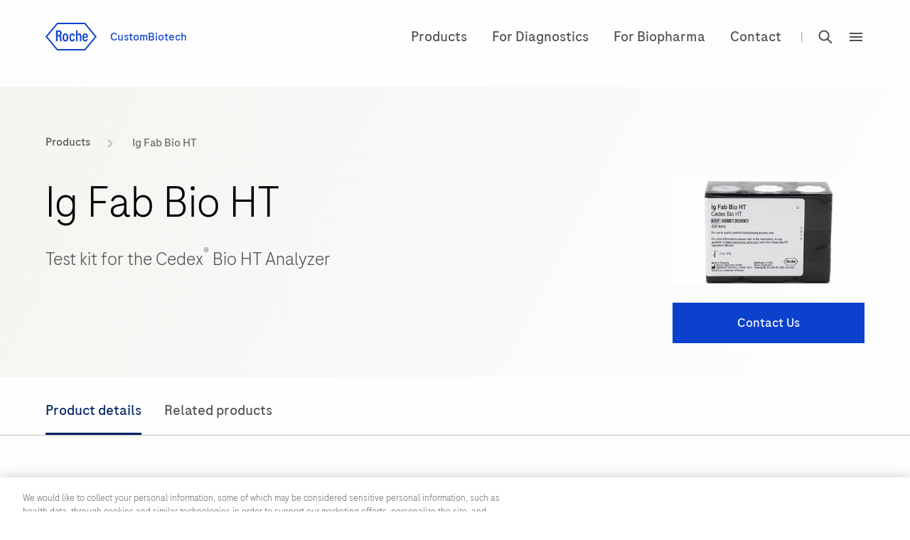

--- FILE ---
content_type: text/html
request_url: https://custombiotech.roche.com/global/en/products/cb/ig-fab-bio-ht-38103436.html
body_size: 17136
content:
<!DOCTYPE HTML>
<html lang="en" dir="ltr">
    
      
       <head>
    
	<meta http-equiv="content-type" content="text/html; charset=UTF-8"/>
	
		<meta name="keywords" content="Manufacturer   CustomBiotech,Cell and gene therapy,Vaccine testing,Assays and reagents,Cedex,CustomBiotech,Cedex Bio HT Analyzer products"/>
	
  
	
  <title>Ig Fab Bio HT, Test kit for the Cedex® Bio HT Analyzer</title>
  
    
      <link rel="alternate" href="https://custombiotech.roche.com/global/en/products/cb/ig-fab-bio-ht-38103436.html" hreflang="x-default"/>
    
    
  
  <link rel="canonical" href="https://custombiotech.roche.com/global/en/products/cb/ig-fab-bio-ht-38103436.html"/>
  <meta class="elastic" name="page_type" content="Products"/>
  
  
  <meta name="pcap_id" content="RP-3000"/>
  <meta name="uuid" content="1eac5cae-77e4-42ea-a8f3-520dc3f0ae4a"/>
  <meta name="publishedDate" content="Sep 30, 2025 04:04:03 UTC"/>
  <meta name="lastModifiedDate" content="May 31, 2022 12:11:24 UTC"/>
  <meta name="og:locale" content="en"/>
  <meta name="description" content="This product is intended for quantitative determination of immunoglobulin antigen-binding fragments (Ig Fab) in aqueous solutions using the Cedex Bio HT Analyzer."/>
  
  <meta name="robots" content="index,follow"/>
  <meta class="elastic" name="published_date" content="2022-05-31T12:11:24.767Z"/>
  <meta name="personaTag" content="healthcare,researcher,patient,labprofessional,clinician,professor,pharmacy"/>
  
    
      <meta class="elastic" name="persona_tag" content="healthcare"/>
    
      <meta class="elastic" name="persona_tag" content="researcher"/>
    
      <meta class="elastic" name="persona_tag" content="patient"/>
    
      <meta class="elastic" name="persona_tag" content="labprofessional"/>
    
      <meta class="elastic" name="persona_tag" content="clinician"/>
    
      <meta class="elastic" name="persona_tag" content="professor"/>
    
      <meta class="elastic" name="persona_tag" content="pharmacy"/>
    
  
  <meta class="elastic" name="sroles_tag" content="open"/>
  <meta class="elastic" name="tags" content="Lab types:Manufacturer   CustomBiotech|Product grouping:CustomBiotech:Cedex Bio HT Analyzer products|Product types:Assays and reagents|Product grouping:CustomBiotech:Cell and gene therapy|Product solutions:CustomBiotech|Product grouping:CustomBiotech:Vaccine testing|Product families:Cedex|Health topics:|Disease areas:|Personas:healthcare|Personas:researcher|Personas:patient|Personas:labprofessional|Personas:clinician|Personas:professor|Personas:pharmacy"/>
  <meta name="nonLocalizedTags" content="Lab types:Manufacturer   CustomBiotech|Product grouping:CustomBiotech:Cedex Bio HT Analyzer products|Product types:Assays and reagents|Product grouping:CustomBiotech:Cell and gene therapy|Product solutions:CustomBiotech|Product grouping:CustomBiotech:Vaccine testing|Product families:Cedex|Health topics:|Disease areas:|Personas:healthcare|Personas:researcher|Personas:patient|Personas:labprofessional|Personas:clinician|Personas:professor|Personas:pharmacy"/>
  
    
      <meta class="elastic" name="tags_es" content="Exact|CustomBiotech:Cell and gene therapy"/>
    
      <meta class="elastic" name="tags_es" content="Exact|Product families:Cedex"/>
    
      <meta class="elastic" name="tags_es" content="Exact|Product types:Assays and reagents"/>
    
      <meta class="elastic" name="tags_es" content="Exact|CustomBiotech:Cedex Bio HT Analyzer products"/>
    
      <meta class="elastic" name="tags_es" content="Exact|Product solutions:CustomBiotech"/>
    
      <meta class="elastic" name="tags_es" content="Exact|Lab types:Manufacturer   CustomBiotech"/>
    
      <meta class="elastic" name="tags_es" content="Exact|CustomBiotech:Vaccine testing"/>
    
  
  <meta class="elastic" name="page_weightage" content="3"/>
  <meta name="format-detection" content="telephone=no"/>
  
  
    
    <meta property="og:url" content="https://custombiotech.roche.com/global/en/products/cb/ig-fab-bio-ht-38103436.html"/>
    
    
    <meta property="og:image" content="https://pim-media.roche.com/Images/Article_08881359001_im_en.jpg?scl=1"/>
    <meta property="og:site_name" content="CustomBiotech"/>
    <meta name="twitter:card" content="summary_large_image"/>
    <meta name="twitter:title" content="Ig Fab Bio HT"/>
    
    <meta name="twitter:image" content="https://pim-media.roche.com/Images/Article_08881359001_im_en.jpg?scl=1"/>
    <meta name="google-site-verification" content="68yNCTzm6sN6-ty4gvJb7Yda0cxOTgFoJeI7_djdtEY"/>
  


  <meta class="elastic" name="product_id" content="3.8.10.3.4.36"/>
  <meta class="elastic" name="product_type" content="instrumentProduct"/>
  
  <meta property="og:title" content="Ig Fab Bio HT"/>
  <meta property="og:type" content="Products"/>
  <meta class="elastic" name="display_title" content="Ig Fab Bio HT"/>
  <meta class="elastic" name="subtitle" content="Test kit for the Cedex&lt;sup>®&lt;/sup> Bio HT Analyzer"/>
  <meta class="elastic" name="nav_title" content="Ig Fab Bio HT"/>
  <meta class="elastic" name="title" content="Ig Fab Bio HT"/>
  <meta class="elastic" name="page_title" content="Ig Fab Bio HT, Test kit for the Cedex&lt;sup>®&lt;/sup> Bio HT Analyzer"/>
  
      
         <meta class="elastic" name="disclaimer_1_value" content="For use in quality control/manufacturing process only."/>
      
  




  <meta name="modifiedDate" content="May 31, 2022 12:11:24 GMT"/>


  
    <meta class="elastic" name="parent_path" content="/custombiotech/global/en/products/catalogs/cb/i"/>
  
    <meta class="elastic" name="parent_path" content="/custombiotech/global/en/products/catalogs/cb"/>
  
    <meta class="elastic" name="parent_path" content="/custombiotech/global/en/products/catalogs"/>
  
    <meta class="elastic" name="parent_path" content="/custombiotech/global/en/products"/>
  


<!-- Dynamic Meta Attributes based on Meta mapping config component -->


 
  <meta class="elastic" name="custombiotechl1" content="Cedex Bio HT Analyzer products"/>
 
  <meta class="elastic" name="custombiotechl1" content="Cell and gene therapy"/>
 
  <meta class="elastic" name="custombiotechl1" content="Vaccine testing"/>
 

 
  <meta class="elastic" name="systemsl1" content="Manufacturer   CustomBiotech"/>
 

 
  <meta class="elastic" name="familyl1" content="Cedex"/>
 

 
  <meta class="elastic" name="productgroupingl1" content="CustomBiotech"/>
 

 
  <meta class="elastic" name="producttypesl1" content="Assays and reagents"/>
 

 
  <meta class="elastic" name="productsolutionl1" content="CustomBiotech"/>
 

 
  <meta class="elastic" name="tags_es" content="Product types:Assays and reagents"/>
 
  <meta class="elastic" name="tags_es" content="Lab types:Manufacturer   CustomBiotech"/>
 
  <meta class="elastic" name="tags_es" content="Product solutions:CustomBiotech"/>
 
  <meta class="elastic" name="tags_es" content="Product families:Cedex"/>
 
  <meta class="elastic" name="tags_es" content="Product grouping:CustomBiotech"/>
 
  <meta class="elastic" name="tags_es" content="Cedex Bio HT Analyzer products"/>
 
  <meta class="elastic" name="tags_es" content="CustomBiotech:Cedex Bio HT Analyzer products"/>
 
  <meta class="elastic" name="tags_es" content="Cell and gene therapy"/>
 
  <meta class="elastic" name="tags_es" content="CustomBiotech:Cell and gene therapy"/>
 
  <meta class="elastic" name="tags_es" content="Vaccine testing"/>
 
  <meta class="elastic" name="tags_es" content="CustomBiotech:Vaccine testing"/>
 





   <meta name="ancillarymeta" content="diagnostics:pim/product/owp_product_types/20-000-00,diagnostics:pim/product/product_grouping/02-0000/02-0010,diagnostics:pim/product/owp_family/490,diagnostics:pim/product/product_solutions/520,diagnostics:pim/product/lab_type/180-00,diagnostics:pim/product/product_grouping/02-0000/02-0133,diagnostics:pim/product/product_grouping/02-0000/02-0090"/>


    
         
              <meta class="elastic" name="ancillarymeta" content="diagnostics:pim/product/owp_product_types/20-000-00"/>
         
              <meta class="elastic" name="ancillarymeta" content="diagnostics:pim/product/product_grouping/02-0000/02-0010"/>
         
              <meta class="elastic" name="ancillarymeta" content="diagnostics:pim/product/owp_family/490"/>
         
              <meta class="elastic" name="ancillarymeta" content="diagnostics:pim/product/product_solutions/520"/>
         
              <meta class="elastic" name="ancillarymeta" content="diagnostics:pim/product/lab_type/180-00"/>
         
              <meta class="elastic" name="ancillarymeta" content="diagnostics:pim/product/product_grouping/02-0000/02-0133"/>
         
              <meta class="elastic" name="ancillarymeta" content="diagnostics:pim/product/product_grouping/02-0000/02-0090"/>
         
    


<!-- Product Schema -->
 
  
 
  <script type="application/ld+json">
     {
  "@context": "https://schema.org",
  "@type": "Product",
  "name": "Ig Fab Bio HT",
  "description": "This product is intended for quantitative determination of immunoglobulin antigen-binding fragments (Ig Fab) in aqueous solutions using the Cedex Bio HT Analyzer.",
  "url": "https://custombiotech.roche.com/global/en/products/cb/ig-fab-bio-ht-38103436.html",
  "image": "https://pim-media.roche.com/Images/Article_08881359001_im_en.jpg?scl=1",
  "offers": {
    "@type": "Offer",
    "url": "https://custombiotech.roche.com/custombiotech/global/en/contact-forms/contact.html",
    "price": "0.00",
    "priceCurrency": "CHF",
    "seller": {
      "@type": "Organization",
      "name": "Roche CustomBiotech"
    }
  }
}
  </script> 
 


	
   <!-- Datadog RUM script -->
   
  
  <meta name="ddClienttoken" content="pubb313e0bc7990cba0debaef7d93acd96f"/>
  <meta name="ddApplicationId" content="2acd4c91-6f33-4196-a610-f70a42729fb3"/>
  <meta name="ddEnvironment" content="prod"/>
  <meta name="ddVersion" content="5.61.26"/>
  <meta name="ddSessionSampleRate" content="50"/>
  <meta name="ddReplaySampleRate" content="0"/>
  <meta name="ddPrivacyLevel" content="mask"/>
  <meta name="ddTracingURLs" content="https://diagnostics.roche.com"/>
  
  
   
    
<script src="/etc.clientlibs/roche/diagnostics/clientlibs/roche-datadog-rum.min.459198b2b3f447085c14a14f836d8361.js" type="5dddb1d176a8fa04e4e39672-text/javascript"></script>



  
  

   
    
        
            <!-- OneTrust Cookies Consent Notice start for custombiotech.roche.com -->
<script src="https://cdn.cookielaw.org/scripttemplates/otSDKStub.js" data-document-language="true" type="5dddb1d176a8fa04e4e39672-text/javascript" charset="UTF-8" data-domain-script="fd460cd0-2f2a-455b-808f-3f7002e00539" async></script>
<script type="5dddb1d176a8fa04e4e39672-text/javascript">
let checkExist = setInterval(function()
 {
if ($("#onetrust-consent-sdk").length !=0 && $('#onetrust-consent-sdk').css('display') == 'none' && (window.location.hostname.includes('preview') === false && window.location.hostname.includes('author') === false)) {
    $("#onetrust-consent-sdk").css('display','block');
    clearInterval(checkExist);
    }}, 500);
function OptanonWrapper() { }
var inCloudFlare = true;
window.addEventListener('DOMContentLoaded', function () {
  inCloudFlare = false;
});
if (document.readyState === 'loading') {
  window.addEventListener('load', function () {
    if (inCloudFlare) {
        console.log('dispatching DOMContentLoaded from Custom Code');
        window.dispatchEvent(new Event('DOMContentLoaded'));
    }
  });
}
</script>
        
    

<meta http-equiv="X-UA-Compatible" content="IE=edge"/>
<meta name="viewport" content="width=device-width,initial-scale=1.0"/>


    <link rel="icon" href="/etc.clientlibs/roche/diagnostics/clientlibs/roche-global-publish/resources/images/favicon.ico" type="image/x-icon"/>

<link rel="preload" href="/etc.clientlibs/roche/diagnostics/clientlibs/roche-global-publish/resources/fonts/RocheSans-Light.woff2" as="font" type="font/woff2" crossorigin/>
<link rel="preload" href="/etc.clientlibs/roche/diagnostics/clientlibs/roche-global-publish/resources/fonts/RocheSans-Regular.woff2" as="font" type="font/woff2" crossorigin/>
<link rel="preload" href="/etc.clientlibs/roche/diagnostics/clientlibs/roche-global-publish/resources/iconsvgfonts/rochesvgicons.woff2" as="font" type="font/woff2" crossorigin/>

    
    
        
        <meta class="elastic" name="product_image" content="https://pim-media.roche.com/Images/Article_08881359001_im_en.jpg?scl=1"/>
    
    
    
    <meta class="elastic" name="common_alt_text" content="Cedex Ig Fab"/>




    


        <script type="5dddb1d176a8fa04e4e39672-text/javascript" src="//assets.adobedtm.com/launch-ENb74088900e4b480da85a7785f84d0541.min.js" async></script>


   		


   		
                    



        <!-- Google Tag Manager -->
        <noscript><iframe src="//www.googletagmanager.com/ns.html?id=GTM-M6JGT5J"
        height="0" width="0" style="display:none;visibility:hidden"></iframe></noscript>
        
            <script type="5dddb1d176a8fa04e4e39672-text/javascript" class="optanon-category-C0002">
        (function(w,d,s,l,i){w[l]=w[l]||[];w[l].push({'gtm.start':
        new Date().getTime(),event:'gtm.js'});var f=d.getElementsByTagName(s)[0],
        j=d.createElement(s),dl=l!='dataLayer'?'&l='+l:'';j.async=true;j.src=
        '//www.googletagmanager.com/gtm.js?id='+i+dl;f.parentNode.insertBefore(j,f);
        })(window,document,'script','dataLayer','GTM-M6JGT5J');</script>
        <!-- End Google Tag Manager -->
<div class="cloudservice sitecatalyst"></div>




    
    
    
        
        
            <style>
  .c-header {
    clear: both;
    height: 4.4375rem; 
    z-index: 9;
    width: 100%;
    position: relative;
    margin-left: auto;
    margin-right: auto;
  }
  @media(min-width: 992px){
      .c-header{
        height: 6.4375rem;
      } 
  }
  .c-header__secondry {
    float: left;
  }
  .c-header__link--logo img {
    margin-right: 16px;
    height: 30px;
    width: 56px;
  }
  @media(min-width: 768px){
      .c-header__link--logo img {
        height: 39px;
        width: 72px;
      }
  }
  .c-header__region-text {
    padding: 0;
    vertical-align: middle;
  }
  .c-header__wrapper {
    width: 100%;
    padding: 16px 0;
  }
    @media (min-width: 768px){
      .c-header__wrapper {
        padding: 24px 0;
      }
    }
    @media (min-width: 992px){
      .c-header__wrapper {
        padding: 32px 0;
      }
    }
  header.container-fluid {
    padding: 0;
    background: #fff;
  }
  .c-header__wrapper--sticky {
    position: fixed;
    top: 0;
    width: 100%;
    z-index: 10;
    left: 0;
  }
  .c-header__primary {
    float: right;
    text-align: right;
    line-height: 24px;
    margin-top: 5px;
  }
  .c-header__nav-link, .c-header__link {
    display: inline-block;
    vertical-align: middle;
    float: none;
    padding: 0 10px;
  }
    @media(min-width: 768px){
      .c-header__nav-link, .c-header__link {
        padding: 0 16px;
      }
    }
  .c-header--vline {
    height: 24px;
    display: inline-block;
    padding: 0 8px;
  }
  .c-header__link--region .region-picker {
    line-height: 0;
    height: auto;
    width: auto;
    display: block;
    margin: 0;
    padding: 0;
  }
  .c-header__link--search .x-search-icon {
    line-height: 0;
    height: auto;
    width: auto;
    display: block;
    margin: 0;
    padding: 0;
  }
  .c-header__primary .x-hamburger-icon {
    margin: 0;
    height: auto;
    width: auto;
    background: transparent;
    padding-right: 0;
    padding-left: 8px;
    vertical-align: middle;
  }
  .heroMedia .c-hero-image__container {
    min-height: 32rem;
  }
  @media(max-width:760px){
    .heroMedia .c-hero-image__container {
      min-height: 22rem;
     }
  }
  .x-columncontrol .heroMedia .c-hero-image__container {
    min-height: auto;
  }        
</style>

        
    
    
    

	
		
      
        
    
<link rel="preload" href="/etc.clientlibs/roche/diagnostics/clientlibs/roche-pim-global-publish.min.446fe68f535fc017fa35a9779dcef6b0.css" type="text/css" as="style"><link rel="stylesheet" href="/etc.clientlibs/roche/diagnostics/clientlibs/roche-pim-global-publish.min.446fe68f535fc017fa35a9779dcef6b0.css" type="text/css">



      
      
    
	
	
	
	
		



    
    
    
        
    
<link rel="preload" href="/etc.clientlibs/roche/diagnostics/clientlibs/roche-global-publish.min.19edf830819d39d208af4a4b75771c6b.css" type="text/css" as="style"><link rel="stylesheet" href="/etc.clientlibs/roche/diagnostics/clientlibs/roche-global-publish.min.19edf830819d39d208af4a4b75771c6b.css" type="text/css">



        
            
    
<link rel="preload" href="/etc.clientlibs/roche/diagnostics/clientlibs/roche-component-publish.min.e2294396ec80200d75270f48966305c5.css" type="text/css" as="style"><link rel="stylesheet" href="/etc.clientlibs/roche/diagnostics/clientlibs/roche-component-publish.min.e2294396ec80200d75270f48966305c5.css" type="text/css">



            
    
<link rel="stylesheet" href="/etc.clientlibs/roche/diagnostics/clientlibs/roche-print-publish.min.c1a2a48ba6ae8a3126eb110b45eaf733.css" type="text/css" media="print">



        
        
    
    
	

	
	
	

    
    







    <!-- Added prehiding Script to fix flickering issue -->
		<!-- Based on ODL switch websdk and at-js are loaded -->
		
		
    
       
    
<script src="/etc.clientlibs/roche/diagnostics/components/structure/basepage/clientlibs.min.7151e7dec96ad17033b31368ca00529b.js" type="5dddb1d176a8fa04e4e39672-text/javascript"></script>



    
		
		
	<!-- Added cw.roche.common library for ODL swtich -->
	
	
	
  
    
    
    
    

<!-- Client libraries will load from below when RTL is not enabled -->
  
    
    
    
    



    
    

  













</head>

      
    
    


<body class="x-wrapper 
">

    

<div class="skip-links reset" id="skiplinks"> 
    <a class="container" href="#main-content-wrapper">
      <span>Jump To Content</span>
    </a>
</div>
<div class="hidden js-media-config" data-media-url="https://roche.scene7.com/is/image">
    <div class="pimProductTile" data-desktop=","></div>

    <div class="heroImageTile" data-tabletP="448,252" data-tabletL="448,252" data-mobileP="384,216,0.07,0,0.86,1" data-mobileL="384,216,0.07,0,0.86,1" data-desktop="384,216"></div>

    <div class="featuredTile" data-mobileP=",92" data-desktop=",216"></div>

    <div class="productTile" data-desktop=","></div>

    <div class="resourceTile" data-tabletP="550,286" data-tabletL="570,298" data-mobileP="686,372" data-desktop="884,460"></div>

    <div class="productPortfolioTile" data-desktop=","></div>

    <div class="logoImageTile" data-desktop=","></div>

    <div class="decisionguideProductView" data-desktop=",344"></div>
</div>

<div class="hidden js-pimmedia-config" data-pimmedia-url="https://pim-media.roche.com">
<div class="pimProductTile" data-desktop="896,504"></div>

<div class="productPortfolioTile" data-desktop=","></div>

<div class="productTile" data-desktop="219,146"></div>
</div>

	 
	 



    <div class="c-i18n-hint js-i18n-hint" data-hint="CBT"></div>


    
    
             <span class="external-pop-up-whitelist" data-domain="www.roche.com,https://roche.com,https://lifescience.roche.com,https://dialog.roche.com/,https://pim-eservices.roche.com,https://documentation.roche.com,https://diagnostics.roche.com,https://pim-eservices.roche.com/eLD/web/pi/en/products/INS_2157?searchTerm=cedex%20hires&amp;catalog=CustomBiotech&amp;orderBy=Relevance&amp;fromResults=true,https://pim-eservices.roche.com/eLD/web/pi/en/products/INS_2895?searchTerm=cedex%20bio&amp;catalog=CustomBiotech&amp;orderBy=Relevance,https://pim-eservices.roche.com/eLD/web/pi/en/products/INS_3590?searchTerm=cedex%20bio&amp;catalog=CustomBiotech&amp;orderBy=Relevance&amp;fromResults=true,https://www.youtube.com/embed/xihUzyBHaTk?si=NlLR1whtJJ6razxZ,https://www.youtube.com,https://privacy-policy.roche.com,https://elabdoc-prod.roche.com,https://docs.google.com/forms/d/e/1FAIpQLSc2sQpjdUdhjXRdj4qR1DvAifOMZqacJ5vlOIsqJiiga3xaAA/viewform,https://www.youtube.com/watch?v=mF4hdnNhqow,https://www.youtube.com/watch?v=iXBjxOQ0jvw"></span>
    
    
    <div id="query-param" data-path="/global/en/products/cb/ig-fab-bio-ht-38103436.html" hidden></div>
    
   

    
     <div>
       



  
  



  <div class="c-login-notification js-addIncognitoMode-notification hide" data-module="addIncognitoModeComp">
    <div class="cookie-block-height clearfix">
      <div class="c-login-notification__left-col">
        <div class="left-wrapper">
          <div class="c-login-notification__description col-lg-11 col-md-11 col-sm-10  col-xs-12">
            You appear to be using incognito/private browsing mode or an ad blocker, which may adversely affect your experience on the site. Please disable any ad blockers and view the site in non-private mode.
          </div>
        </div>
      </div>
      <div class="c-login-notification__right-col right">
        <a href="javascript:void(0)" class="close js-addIncognitoMode-closeBtn x-sub-hover" role="button">close
        </a>
      </div>
    </div>
  </div>
  

	
  





    <input type="hidden" name="currentPagepath" value="/global/en/products/cb/ig-fab-bio-ht-38103436.html"/>
    <input type="hidden" name="currentChannel" value="global/en"/>
	
	 
		 
	
     
    <header class="c-header x-component-spacing" data-module="headerNavigationComp">
        
            
  
    <header data-module="navigationCmp" class="container-fluid js-header-wrapper" role="none">
      <div class=" container">
        <div class="row clearfix">
          <div class="col-xs-12">
            <div class="c-header__wrapper clearfix">
              <div class="c-header__secondry ">
                <a class="c-header__link c-header__link--logo x-sub-hover" itemprop="url" href="/global/en/home.html" data-fn-click="true" data-da-satellitetrackevent="generic-link-tracking" data-da-link_link-page-name="" data-da-link_link-category="" data-da-link_link-section="global-top-navigation" data-da-link_link-interaction-method="">
                 
                    
                    
                  <img src="/etc.clientlibs/roche/diagnostics/clientlibs/roche-global-publish/resources/images_v2/icon_logo.svg" itemprop="logo" alt="Roche Logo" role="presentation"/>
                    
       
                  <span class="c-header__region-text">
                    CustomBiotech
                  </span>
                </a>
              </div>
              <div class="c-header__primary " aria-label="navigation links">
                
                  <a href="/global/en/product.html" itemprop="url" class="c-header__nav-link hidden-sm hidden-xs 
                    
                    " data-fn-click="true" data-da-satellitetrackevent="generic-link-tracking" data-da-link_link-page-name="" data-da-link_link-category="" data-da-link_link-section="global-top-navigation" data-da-link_link-text="Products " data-da-link_link-interaction-method="">
                    <span class="content">Products </span>
                  </a>
                
                  <a href="/global/en/content/diagnostics-manufacturers.html" itemprop="url" class="c-header__nav-link hidden-sm hidden-xs 
                    
                    " data-fn-click="true" data-da-satellitetrackevent="generic-link-tracking" data-da-link_link-page-name="" data-da-link_link-category="" data-da-link_link-section="global-top-navigation" data-da-link_link-text="For Diagnostics " data-da-link_link-interaction-method="">
                    <span class="content">For Diagnostics </span>
                  </a>
                
                  <a href="/global/en/content/biopharma.html" itemprop="url" class="c-header__nav-link hidden-sm hidden-xs 
                    
                    " data-fn-click="true" data-da-satellitetrackevent="generic-link-tracking" data-da-link_link-page-name="" data-da-link_link-category="" data-da-link_link-section="global-top-navigation" data-da-link_link-text="For Biopharma" data-da-link_link-interaction-method="">
                    <span class="content">For Biopharma</span>
                  </a>
                
                  <a href="/global/en/contact-forms/contact.html" itemprop="url" class="c-header__nav-link hidden-sm hidden-xs 
                    
                    " data-fn-click="true" data-da-satellitetrackevent="generic-link-tracking" data-da-link_link-page-name="" data-da-link_link-category="" data-da-link_link-section="global-top-navigation" data-da-link_link-text="Contact" data-da-link_link-interaction-method="">
                    <span class="content">Contact</span>
                  </a>
                
                <span class="c-header--vline hidden-sm hidden-xs">|</span>
                
                <a href="javascript:void(0);" data-countrypicker-url="/global/en/country-selector/_jcr_content/par/countrypicker.html" data-url="/global/en/country-selector/_jcr_content/par/countryselector.html" class="c-header__link c-header__nav-link c-header__link--region 
                  current-country js-link-country hidden-xs " data-fn-click="true" data-country-selector-disabled="true" data-da-satellitetrackevent="generic-link-tracking" data-da-link_link-page-name="" data-da-link_link-category="" data-da-link_link-section="global-top-navigation" data-da-link_link-header="country-selector" data-da-link_link-text="GLOBAL" data-da-link_link-interaction-method="" aria-label="country-selector" role="button" aria-expanded="false">
                  <span class="region-picker">
                    <span class="sr-only">rdoe_countrySelector.locationText</span>
                    <i class="icon-globe"></i>
                  </span>
                  <span class="region-text hidden">
                    GLOBAL/English
                  </span>
                </a>
                
                
                  <a data-searchsuggestioncount="7" data-elasticenginename="en-global-custombiotech" data-elasticmetaenginename="owp-microsites" data-elasticsearchendpoint="https://roche-owp-prod-publish.ent.ap-east-1.aws.elastic-cloud.com/api/as/v1/engines/{0}/search				" data-elasticsearchpublickey="search-tkorxmzudi6y1uxt96wc2rs8" data-searchsuggestionresultes="title,body_content,display_title,document_type,meta_description,product_id,sroles_tag,tags,xapi_data" data-searchresult="/global/en/search" data-searchlimit="10" href="#" class="c-header__link c-header__nav-link c-header__link--search js-link-search 
                    " data-fn-click="true" data-da-satellitetrackevent="generic-link-tracking" data-da-link_link-page-name="" data-da-link_link-category="" data-da-link_link-section="global-top-navigation" data-da-link_link-text="search-overlay" data-da-link_link-interaction-method="">
                    <span class="x-search-icon" itemprop="image">
                      <span class="sr-only">rdoe_global.search</span>
                      <i class="icon-search"></i>
                    </span>
                  </a>
                  <span class="enable-sso" data-ssoEnabled="false" data-ssoUrl="https://dialog1.roche.com/DLG_Access_IsLoggedIn?callback=JSONP_CALLBACK">
                  </span>
                
                <button type="button" class="c-header__menu x-hamburger-icon js-menu 
                  " itemprop="image" data-fn-click="true" data-da-satelliteTrackEvent="generic-link-tracking" data-da-link_link-page-name="" data-da-link_link-category="" data-da-link_link-section="global-top-navigation" data-da-link_link-header="hamburger-menu" data-da-link_link-text="hamburger-menu-open" data-da-link_link-interaction-method="">
                  <i class="icon-menu"></i>
                  <span class="sr-only">rdoe_global.hamburger </span>
                </button>
              </div>
            </div>
          </div>
        </div>
      </div>
    </header>
  

    
    
  <aside class="hidden js-liipbox-navigation">
    <div class="c-navigation x-liipbox js-liipbox-content" data-module="navigationCmp">
      <div class="c-navigation-overlay js-liipbox-overlay">
        <div class="x-liipbox__top-section js-liipbox-top-section">
          <div class="container">
            <div class="row clearfix">
          <div class="col-sm-1 x-liipbox__left-s">
            <button class="navbar-toggle js-cross-icon" type="button" data-fn-click="true" data-da-satelliteTrackEvent="generic-link-tracking" data-da-link_link-Page-Name="" data-da-link_link-Category="" data-da-link_link-Section="global-top-navigation" data-da-link_link-Header="hamburger-menu" data-da-link_link-Text="hamburger-menu-close" data-da-link_link-Interaction-Method="">
              <span class="sr-only">open navigation</span>
            </button>
          </div>
          <div class="col-sm-5 x-liipbox__right-s">

<div class="x-liipbox__right-s__logo js-liipbox-logo">

  

  

  
    <img src="/etc.clientlibs/roche/diagnostics/clientlibs/roche-global-publish/resources/images_v2/icon_logo.svg" itemprop="logo" alt="Roche Logo" role="presentation"/>
  

  <span class="c-header__region-text">
    CustomBiotech
  </span>
</div>
          </div>
        </div>
        </div>
        </div>
        <div class="links-section">
          <div class="container">
            <div class="row clearfix">
          <div class="col-xs-12 col-sm-6 row-1">
            <div class="left-sm x-overlay-link-container">
              
                <div class="link-row">
                  <a href="/global/en/product.html" itemprop="url" class="link" target="_self" data-fn-click="true" data-da-satellitetrackevent="generic-link-tracking" data-da-link_link-page-name="" data-da-link_link-category="" data-da-link_link-section="hamburger-menu" data-da-link_link-header="Products" data-da-link_link-text="Products" data-da-link_link-interaction-method="">
                      <span class="content">Products</span>
                    </a>
                </div>
              
                <div class="link-row">
                  <a href="/global/en/content/support.html" itemprop="url" class="link" target="_self" data-fn-click="true" data-da-satellitetrackevent="generic-link-tracking" data-da-link_link-page-name="" data-da-link_link-category="" data-da-link_link-section="hamburger-menu" data-da-link_link-header="Support" data-da-link_link-text="Support" data-da-link_link-interaction-method="">
                      <span class="content">Support</span>
                    </a>
                </div>
              
                <div class="link-row">
                  <a href="/global/en/content/resources.html" itemprop="url" class="link" target="_self" data-fn-click="true" data-da-satellitetrackevent="generic-link-tracking" data-da-link_link-page-name="" data-da-link_link-category="" data-da-link_link-section="hamburger-menu" data-da-link_link-header="Resources " data-da-link_link-text="Resources " data-da-link_link-interaction-method="">
                      <span class="content">Resources </span>
                    </a>
                </div>
              
                <div class="link-row">
                  <a href="/global/en/contact-forms/contact.html" itemprop="url" class="link" target="_self" data-fn-click="true" data-da-satellitetrackevent="generic-link-tracking" data-da-link_link-page-name="" data-da-link_link-category="" data-da-link_link-section="hamburger-menu" data-da-link_link-header="Contact" data-da-link_link-text="Contact" data-da-link_link-interaction-method="">
                      <span class="content">Contact</span>
                    </a>
                </div>
              
            </div>
          </div>
          <div class="col-xs-12 col-sm-6 row-2">
            <div class="right-sm x-overlay-link-container">
              
                <div class="link-row">
                  <a href="/global/en/post-listing.html" itemprop="url" class="link  " target="_self" data-fn-click="true" data-da-satellitetrackevent="generic-link-tracking" data-da-link_link-page-name="" data-da-link_link-category="" data-da-link_link-section="hamburger-menu" data-da-link_link-header="News and articles" data-da-link_link-text="News and articles" data-da-link_link-interaction-method="">
                      <span class="content">News and articles</span>
                    </a>
                </div>
              
                <div class="link-row">
                  <a href="/global/en/content/events-and-congresses.html" itemprop="url" class="link  " target="_self" data-fn-click="true" data-da-satellitetrackevent="generic-link-tracking" data-da-link_link-page-name="" data-da-link_link-category="" data-da-link_link-section="hamburger-menu" data-da-link_link-header="Events and congresses" data-da-link_link-text="Events and congresses" data-da-link_link-interaction-method="">
                      <span class="content">Events and congresses</span>
                    </a>
                </div>
              
                <div class="link-row">
                  <a href="/global/en/content/about-custombiotech.html" itemprop="url" class="link  " target="_self" data-fn-click="true" data-da-satellitetrackevent="generic-link-tracking" data-da-link_link-page-name="" data-da-link_link-category="" data-da-link_link-section="hamburger-menu" data-da-link_link-header="About CustomBiotech" data-da-link_link-text="About CustomBiotech" data-da-link_link-interaction-method="">
                      <span class="content">About CustomBiotech</span>
                    </a>
                </div>
              
              <div class="link-row">
                <a href="javascript:void(0);" data-url="/global/en/country-selector/_jcr_content/par/countryselector.html" itemprop="url" class="country-picker link  js-link-country " data-fn-click="true" data-da-satellitetrackevent="generic-link-tracking" data-da-link_link-page-name="" data-da-link_link-category="" data-da-link_link-section="hamburger-menu" data-da-link_link-header="location-selector" data-da-link_link-text="GLOBAL English" data-da-link_link-interaction-method="">
                    <span class="region-picker">
                      <i class="icon-globe"></i>
                    </span>
                    <span class="country-name">GLOBAL</span>
                    <span>/</span>
                    
                    <span class="language">English</span>
                    
                  </a>
              </div>
            </div>
          </div>
        </div>
      </div>
    </div>
    </div>
    </div>
  </aside>
    



  <aside class="hidden js-search-bar-navigation">
    <div class="c-header-search-bar x-liipbox js-liipbox-content" id="header-search-bar" data-module="headerSearchComp">
      <div class="c-header-search-overlay js-header-search-overlay col-xs-12">
        <div class="roche-header-search-box" role="searchbox">
          <fieldset>
            <i class="header-search-button icon-whiteSearch" id="header-search"></i>
            <legend class="sr-only" aria-hidden="true">
              Search</legend>
            <label for="header-search-input" class="sr-only" aria-hidden="true">
              Search</label>
            <input class="roche-header-search-input js-header-search-input js-overlay-hs-input" placeholder="Type here" data-placeholder="Type here" id="header-search-input" type="text" autocomplete="off" name="headerSearch" maxlength="150" role="searchbox"/>

            <button class="c-backspace js-search-delete hide" tabindex="0" data-fn-click="true" role="button" aria-label="clear search" data-da-satelliteTrackEvent="generic-link-tracking" data-da-link_link-Category="" data-da-link_link-Section="global-search" data-da-link_link-header="search-bar" data-da-link_link-Text="clear-search-text" data-da-link_event="search-bar" data-da-link_link-Interaction-Method="">
              <span class="visible-xs">Clear</span>
              <span class="hidden-xs">Clear Search</span>
            </button>
          </fieldset>
          <button class="navbar-toggle cross-icon translated js-cross-icon search-cross-icon" tabindex="0" data-fn-click="true" aria-label="close search" role="button" data-da-satelliteTrackEvent="generic-link-tracking" data-da-link_link-Category="" data-da-link_link-Section="global-search" data-da-link_link-header="search-bar" data-da-link_link-Text="search-bar-close" data-da-link_event="search-bar" data-da-link_link-Interaction-Method="">
            <span class="icon-bar"></span>
            <span class="icon-bar"></span>
            <span class="icon-bar"></span>
            <span class="sr-only">rdoe_searchResultBar.closeSearchText</span>
          </button>
        </div>
        <div class="c-overlay-search-filter swiper js-overlay-filter" id="swiper">
          <ul class="c-overlay-search-filter__list swiper-wrapper">
            <li class="c-overlay-search-filter__item js-search-list-item-desk all-tab swiper-slide" data-pageType="all" tabindex="0" data-fn-click="true" data-da-satelliteTrackEvent="generic-link-tracking" data-da-link_link-Category="" data-da-link_link-Section="global-search" data-da-link_link-header="search-bar" data-da-link_link-Text="all" data-da-link_event="search-bar" data-da-link_link-Interaction-Method="" id="00-tab" role="tab" aria-label="All categories">
                
                
                  <span class="tab-content">All categories</span>
                
            </li>
            
              <li class="c-overlay-search-filter__item js-search-list-item-desk swiper-slide" data-pageType="Products" id="0-tab" tabindex="0" data-fn-click="true" data-da-satelliteTrackEvent="generic-link-tracking" data-da-link_link-Category="" data-da-link_link-Section="global-search" data-da-link_link-header="search-bar" data-da-link_link-Text="Products" data-da-link_event="search-bar" data-da-link_link-Interaction-Method="" role="tab" aria-label="Products">
                
                
                  <span class="tab-content">Products</span>
                
             </li>
            
          </ul>
          <div class="swiper-button-next" data-fn-click="true" data-da-satelliteTrackEvent="generic-link-tracking" data-da-link_link-Category=" " data-da-link_link-Section="generic navigation" data-da-link_link-Header="Onsite search" data-da-link_link-Text="Next" data-da-link_link-Interaction-Method="click-on-desktop"></div>
          <div class="swiper-button-prev" data-da-satelliteTrackEvent="generic-link-tracking" data-fn-click="true" data-da-link_link-Category=" " data-da-link_link-Section="generic navigation" data-da-link_link-Header="Onsite search" data-da-link_link-Text="Previous" data-da-link_link-Interaction-Method="click-on-desktop"></div>
        </div>
        <div class="hide c-overlay-search-mobile js-result result-hide">
          <div class="filter-category">
            <span>Filter by categories</span>
          </div>
          <div class="c-overlay-search-mobile__sort js-mobile-search-sort">
            <span class="c-overlay-search-mobile__arrow"></span>
            <input type="text" value="All categories" class="js-input-search-item" readonly data-pageType="all"/>
          </div>
          <div class="c-overlay-search-mobile__section  js-mobile-search-list hide">
            <ul class="c-overlay-search-mobile__list">
             
                <li class="c-overlay-search-mobile__item js-search-list-item selected" data-pageType="all">
                  <span>All categories</span>
                  <span class="c-overlay-search-mobile__checkmark"></span>
                </li>
               
              <li class="c-overlay-search-mobile__item js-search-list-item" data-pageType="Products">
                
                
                  <span>Products</span>
                  <span class="c-overlay-search-mobile__checkmark"></span>
                
              </li>
            </ul>
          </div>
        </div>
        <div class="c-header-search-result  header-search-result-container
         js-result result-hide">
          <div class="header-search-result"></div>
          <div class="no-result hide">
            <span class="x-h4">Sorry, no results found.</span>
          </div>
        </div>
        <div class="c-header-search-allresults js-header-search-allresults clearfix js-result result-hide">
          <div class="js-allresults">
           <a href="#" aria-label="See all the results" role="button">
             <span>See all the results</span>
           </a>
          </div>
        </div>
      </div>
      <div class="c-header-search-backdrop js-hs-backdrop"></div>
    </div>
  </aside>

        
        
        
    
      
    <aside class="js-login-liipbox-navigation">
      <div class="c-login js-login-navigation js-login-wrapper" data-module="loginComp" data-sessionTimeout="0" data-sessionTimeoutBeforeExpiry="0">
        <div class="c-login__absolute-container js-login-container">
          <div class="x-liipbox__top-section js-liipbox-top-section visible-xs">
            <div class="container">
              <div class="row clearfix">
                <div class="col-sm-1 x-liipbox__left-s">
                  <button class="navbar-toggle js-cross-icon">
                    <span class="sr-only">rdoe_login.closeText</span>
                  </button>
                </div>
                
              </div>
            </div>
          </div>
          <div class="container">
            <div class="row">
              
              
            </div>
          </div>
        </div>
        <div class="sessionTimeoutBeforeMessage js-session-continue-msg hide">
          
        </div>
        <div class="sessionTimeoutMessage js-session-timeout-msg hide">
          
        </div>
      </div>
    </aside>
  
  
    

    </header>
    
        

    
<div class="js-persona-sn" data-module="secondarynavpersona">
    <div class="sn-persona-container js-c-persona-picker hide">
        <div class="c-persona__wrapper js-persona-navigation">
            <div class="js-persona-wrapper">
                <div class="c-persona__title">
                    <h6>rdoe_persona_userprofile</h6>
                    <button class="persona-close js-persona-close hidden-xs" data-fn-click="true" data-da-satelliteTrackEvent="generic-link-tracking" data-da-link_link-Page-Name="" data-da-link_link-Category="" data-da-link_link-Section="global-top-navigation" data-da-link_link-header="Persona-picker" data-da-link_event="" data-da-link_link-Interaction-Method="">
                    <span class="sr-only">close navigation</span>
                    </button>
                </div>
                <div class="c-persona__desc-wrapper js-persona-desc-wrapper">
                <span class="c-persona__description js-persona-activename"></span>
                <a href="javascript:void(0)" class="c-persona-change-button js-sn-persona-change" rel="nofollow" data-fn-click="true" data-da-satellitetrackevent="generic-link-tracking" data-da-link_link-page-name="" data-da-link_link-category="" data-da-link_link-section="Persona-picker " data-da-link_link-text="rdoe_persona_change" data-da-link_link-interaction-method="">rdoe_persona_change</a>
                </div>
            </div>
            <div class="js-persona-listwrapper hide">
                <div class="c-persona__title">
                    <h6>rdoe_persona_select_up</h6>
                    <button class="persona-close js-persona-close hidden-xs" data-fn-click="true" data-da-satelliteTrackEvent="generic-link-tracking" data-da-link_link-Page-Name="" data-da-link_link-Category="" data-da-link_link-Section="global-top-navigation" data-da-link_link-header="Persona-picker" data-da-link_event="Persona-picker" data-da-link_link-Interaction-Method="">
                    <span class="sr-only">close navigation</span>
                    </button>
                </div>
            <div class="c-persona-list js-persona-list">
                <ul>
                    
                </ul>
            </div>
        </div>
        </div>
    </div>
    <input type="hidden" id="personaRedirectPath"/>
</div>

    

     


     </div>
     
     <div id="query-param" data-path="/content/diagnostics_microsites/custombiotech/global/en/products/catalogs/cb/i/ig-fab-bio-ht-38103436" hidden></div>
     <!-- Product Detail  Page . -->

<div class="t-cbt-container x-content-wrapper js-pdp-container" id="main-content-wrapper" role="main">
  
    <div>

      
          
            <div class="hidden js-domainAccesswrap">
              <div class="hide" id="xapi-configs" data-xapicc="global" data-techdocurl="/api/documentxapi/productdocumentsexperience"></div>
              
                
                
                
                
                
                <div class="hide" id="xapi-data-attrs" data-url="/api/xapi" data-productid="3.8.10.3.4.36" data-countrycode="global" data-language="en" data-fallback="true">
                </div>
                
                <article class="hide" data-elastic-name="xapi_data">
                      For use in quality control/manufacturing process only.  Others Ig Fab Bio HT   Ig Fab Bio HT 3.8.10.3.4.36 Test kit for the Cedex® Bio HT Analyzer   08 881 359 001 8 881 359 001 08881359001 8881359001 08881359001 Ig Fab Bio HT Ig Fab Bio HT  Reagents, kits  200 tests Not Available CustomBiotech product. Please contact your local representative. true Unit of measure is "piece". This product is intended for quantitative determination of immunoglobulin antigen-binding fragments (Ig Fab) in aqueous solutions using the Cedex Bio HT Analyzer. en Method: Immunoturbidimetric;&nbsp;Recovery: ± 15% en This product is intended for quantitative determination of immunoglobulin antigen-binding fragments (Ig Fab) in aqueous solutions using the Cedex Bio HT Analyzer. en 

                </article>
                
              
            </div>
          
          
          <div class="hide" id="product-detail-configs" data-assay-config="productsWithLinks"></div>
          
        
    </div>
  
  

  


<div class="aem-Grid aem-Grid--12 aem-Grid--default--12 ">
    
    <div class="breadcrumb overlay-breadcrumb-on-pdn aem-GridColumn aem-GridColumn--default--12"><!--
  ~ Copyright 2021 Adobe
  ~
  ~ Licensed under the Apache License, Version 2.0 (the "License");
  ~ you may not use this file except in compliance with the License.
  ~ You may obtain a copy of the License at
  ~
  ~     http://www.apache.org/licenses/LICENSE-2.0
  ~
  ~ Unless required by applicable law or agreed to in writing, software
  ~ distributed under the License is distributed on an "AS IS" BASIS,
  ~ WITHOUT WARRANTIES OR CONDITIONS OF ANY KIND, either express or implied.
  ~ See the License for the specific language governing permissions and
  ~ limitations under the License.
 -->
  <div id="breadcrumb-e45c6a32f5" class="cmp-breadcrumb" aria-label="Breadcrumb">
 <ol class="cmp-breadcrumb__list" itemscope itemtype="http://schema.org/BreadcrumbList">
     
     <li class="cmp-breadcrumb__item" itemprop="itemListElement" itemscope itemtype="http://schema.org/ListItem" role="listitem">
         <a class="cmp-breadcrumb__item-link" itemprop="item" data-fn-click="true" data-da-satellitetrackevent="generic-link-tracking" data-da-link_link-page-name="Products" data-da-link_link-category=" " data-da-link_link-header="" data-da-link_link-section="breadcrumb" data-da-link_link-text="Products" data-da-link_link-interaction-method="click-on-desktop" href="/global/en/products.html">
             <span itemprop="name">Products</span>
         </a>
         <meta itemprop="position" content="1"/>
     </li>
 
     
     <li class="cmp-breadcrumb__item cmp-breadcrumb__item--active" aria-current="page" itemprop="itemListElement" itemscope itemtype="http://schema.org/ListItem" role="listitem">
         
             <span itemprop="name">Ig Fab Bio HT</span>
         
         <meta itemprop="position" content="2"/>
     </li>
 </ol>
</div>

    
</div>
<div class="productDetailName aem-GridColumn aem-GridColumn--default--12"><!--

    Product Detail  Component .

  	This is the  component for product detail page

    -->


  <section data-module="productDetailNameCmp" class="container-fluid c-pdn grey-background">
    <div class="c-pdn__inner-container">
      <div class="c-pdn__withlogo">
        
    
    
        
        <div>
          
      </div>
    


      </div>
      <div class="container">
        <div class="row">

          <div class="c-pdn__left col-xs-12 col-sm-8">
            <h1 class="c-pdn__title">Ig Fab Bio HT</h1>
            <div class="c-pdn__description">
              Test kit for the Cedex<sup>®</sup> Bio HT Analyzer
            </div>
            
          </div>
          <div class="c-pdn__right col-xs-12 col-sm-offset-1 col-sm-3">
            <div class="image-block"> 
              <figure class="image">
                
    
    <picture>
        <source media="(max-width: 414px)" srcset="https://pim-media.roche.com/896x504/Images/Article_08881359001_im_en.jpg"/>
        <source media="(max-width: 767px)" srcset="https://pim-media.roche.com/896x504/Images/Article_08881359001_im_en.jpg"/>
        <source media="(max-width: 991px)" srcset="https://pim-media.roche.com/896x504/Images/Article_08881359001_im_en.jpg"/>
        <source media="(max-width: 1024px)" srcset="https://pim-media.roche.com/896x504/Images/Article_08881359001_im_en.jpg"/>
        <source media="(min-width: 1025px)" srcset="https://pim-media.roche.com/896x504/Images/Article_08881359001_im_en.jpg"/>
        
        
            <img src="/etc.clientlibs/roche/diagnostics/clientlibs/roche-global-publish/resources/images/blank.png" class=" " itemprop="image" alt="Cedex Ig Fab" loading="lazy" fetchpriority="auto"/>
        
    </picture>

    

              </figure>
            </div>
            
              <div class="button-block">
                <a class="primary-button js-rte-analytics" role="button" href="#contact" title="Contact Us" data-fn-click="true" data-da-satellitetrackevent="generic-link-tracking" data-da-link_link-page-name="" data-da-link_link-category="" data-da-link_link-section="productdetailname" data-da-link_link-text="Contact Us" data-da-link_link-interaction-method="">
                  <span class="link-text">Contact Us</span>
                </a>
              </div>
            
          </div>

        </div>
      </div>
    </div>
  </section>


    
</div>
<div class="heroMedia aem-GridColumn aem-GridColumn--default--12"><!--
   Hero Media  Component .
   
   This is the  component for Hero Media
   
   -->

   



      
    

   

</div>
<div class="productnavtabs aem-GridColumn aem-GridColumn--default--12">




        <div class="c-tab-wrapper js-tab-wrapper">
          <div data-module="pdpNavTabs" class="c-tabs-container js-tabs-container c-pdp-nav-tabs js-pdp-nav-tabs">
            <p class="sr-only tab-hint" id="tab-scroll-hint">
              Use left and right arrow keys to scroll between the tabs</p>
            <ul class="c-tabs-list js-tabs-list" data-default-tab="tab1" role="tablist">
              <li data-url="/" title="Product overview" class="c-tab-list-item js-tab-item hidden" role="presentation" data-tab-name="productInfo" data-product-id="3.8.10.3.4.36">
                <a href="javascript:void(0);" class="x-sub-hover" role="tab" data-fn-click="true" data-da-satellitetrackevent="product-detail-tracking" data-da-link_link-page-name=" " data-da-link_link-category=" " data-da-link_link-section="product-navigation" data-da-link_link-header="Ig Fab Bio HT" data-da-link_link-text="Product overview" data-da-link_link-interaction-method="click-on-desktop" data-da-link_product-name="Ig Fab Bio HT" data-da-link_product-category="instrumentProduct" data-da-link_product-id="3.8.10.3.4.36" aria-describedby="tab-scroll-hint">Product overview</a>
              </li>
               <li data-url="/" title="Tab 2" class="c-tab-list-item js-tab-item hidden" role="presentation" data-tab-name="specs" data-product-id="3.8.10.3.4.36">
                <a href="javascript:void(0);" class="x-sub-hover" role="tab" data-fn-click="true" data-da-satellitetrackevent="product-detail-tracking" data-da-link_link-page-name=" " data-da-link_link-category=" " data-da-link_link-section="product-navigation" data-da-link_link-header="Ig Fab Bio HT" data-da-link_link-text="Tab 2" data-da-link_link-interaction-method="click-on-desktop" data-da-link_product-name="Ig Fab Bio HT" data-da-link_product-category="instrumentProduct" data-da-link_product-id="3.8.10.3.4.36" aria-describedby="tab-scroll-hint">Tab 2 </a>         
              </li>
            
              <li data-url="/" title="Product details" class="c-tab-list-item js-tab-item hidden" role="presentation" data-tab-name="productSpecs" data-product-id="3.8.10.3.4.36">
                <a href="javascript:void(0);" class="x-sub-hover" role="tab" data-fn-click="true" data-da-satellitetrackevent="product-detail-tracking" data-da-link_link-page-name=" " data-da-link_link-category=" " data-da-link_link-section="product-navigation" data-da-link_link-header="Ig Fab Bio HT" data-da-link_link-text="Product details" data-da-link_link-interaction-method="click-on-desktop" data-da-link_product-name="Ig Fab Bio HT" data-da-link_product-category="instrumentProduct" data-da-link_product-id="3.8.10.3.4.36" aria-describedby="tab-scroll-hint">Product details</a>
              </li>
			  
			  <li data-url="/" title="Related products" class="c-tab-list-item js-tab-item hidden" role="presentation" data-tab-name="documents" data-product-id="3.8.10.3.4.36">
                <a href="javascript:void(0);" class="x-sub-hover" role="tab" data-fn-click="true" data-da-satellitetrackevent="product-detail-tracking" data-da-link_link-page-name=" " data-da-link_link-category=" " data-da-link_link-section="product-navigation" data-da-link_link-header="Ig Fab Bio HT" data-da-link_link-text="Related products" data-da-link_link-interaction-method="click-on-desktop" data-da-link_product-name="Ig Fab Bio HT" data-da-link_product-category="instrumentProduct" data-da-link_product-id="3.8.10.3.4.36" aria-describedby="tab-scroll-hint">Related products </a>
              </li>
                
            </ul>
          </div>
        </div>
      

<div class="c-tab-view-container js-tab-view-container">
	  <div class="js-tab-view " id="productInfo" role="tabpanel">

			<div class="clearfix c-tab-content-wrapper js-product-info-parsys">
							
				


<div class="aem-Grid aem-Grid--12 aem-Grid--default--12 ">
    
    
    
</div>

       		</div> 
			<div class="clearfix js-error-content"></div>

	  </div>

 	  <div id="specs" class="js-tab-view x-display-none " role="tabpanel">
     
			
			<div class="clearfix c-tab-content-wrapper js-specs-parsys">

		


<div class="aem-Grid aem-Grid--12 aem-Grid--default--12 ">
    
    
    
</div>

	  </div>
	  <div class="clearfix js-error-content"></div>
	  </div>

       <div id="productSpecs" role="tabpanel" class="js-tab-view x-display-none ">
     		
			<div class="clearfix c-tab-content-wrapper js-product-specs-parsys">

		


<div class="aem-Grid aem-Grid--12 aem-Grid--default--12 ">
    
    <div class="productText aem-GridColumn aem-GridColumn--default--12">


    <section class="container-fluid c-xapi-wrapper c-xpatitlecmp withoutTitleSec">
        <div class="container">
            <div class="row clearfix">
                
                
            </div>
        </div>
    </section>


</div>
<div class="xapismarttable aem-GridColumn aem-GridColumn--default--12">



     
          <section class="container-fluid c-xapi-wrapper c-smarttablecmp js-smarttablecmp">
               <div class="container">
                    <div class="row clearfix">
                         <div class="col-xs-12 col-sm-12 col-md-12 col-lg-12">
                              <div class="js-xapi-smart-table hide"> 
                                   <div class="js-order-table-list" data-root-path="Product2Materials.P2MaterialReferences">
                                        
                                             <div data-heading-type="customHeading" data-headings="Material number" data-properties="MaterialNum" class="js-table-properties"></div>
                                        
                                             <div data-heading-type="customHeading" data-headings="Order information" data-properties="OrderInformation" class="js-table-properties"></div>
                                        
                                             <div data-heading-type="customHeading" data-headings="Pack size" data-properties="PackSizePIM360" class="js-table-properties"></div>
                                        
                                   </div>
                                   <div class="js-table-notes-property"></div>
                                   <div class="js-tabletype-wrapper" data-rc-headings="columnHeading" data-view-allspec-btn="View all documents">
                                        
                                   </div>
                              </div>
                              
                                   <div class="clearfix js-smarttable-titleContent">
                                        <div class="pull-left  skeleton">
                                             <h2 class="x-h2 skeleton--title">
                                                  Ordering information 
                                             </h2>
                                        </div>
                                   </div>
                              
                              <!-- hbs placeholder-->
                              <div class="js-smart-table skeleton--table">
                                   <table class="mobile-tables table">
                                        <thead>
                                             <tr>
                                                  <th class="skeleton--heading"></th>
                                                  <th class="skeleton--heading"></th>
                                                  <th class="skeleton--heading"></th>
                                             </tr>
                                        </thead>
                                        <tbody>
                                             <tr>
                                                  <td class="skeleton--content">
                                                       <div class="mobile-td"></div>
                                                  </td>
                                                  <td class="skeleton--content">
                                                       <div class="mobile-td"></div>
                                                  </td>
                                                  <td class="skeleton--content">
                                                       <div class="mobile-td"></div>
                                                  </td>
                                             </tr>
                                        </tbody>
                                   </table>
                                   <div class="">
                                        <a class="c-cta__link x-submit-button skeleton--title
                                             x-sub-hover visible-xs js-viewTable" href="javascript:void(0)"></a> 
                                        </div>
                                   <div class="order-notes clearfix rte-styles skeleton">
                                        <div class="header-tag">
                                             <h3 class="pim-h3 skeleton--title"></h3>
                                        </div>
                                        <span class="skeleton--content c-style-content"></span>
                                   </div>
                              </div>
                              <!-- Liipbox placeholder -->
                              <aside class="hidden js-mobile-table-sm">
                                   <div class="c-xapi-table-pop-up x-liipbox js-liipbox-content" id="specsTablePopUp" data-module="xapiSmartTableCmp">
                                        <div class="xapi-overlay js-xapi-overlay">
                                             <div class="x-liipbox__top-section js-liipbox-top-section ">
                                                  <div class="col-1 x-liipbox__left-s">
                                                       <button class="navbar-toggle js-cross-icon translated">
                                                            <span class="icon-bar"></span>
                                                            <span class="icon-bar"></span>
                                                            <span class="icon-bar"></span>
                                                       </button>
                                                  </div>
                                                  <div class="xapi-overlay-text x-liipbox__text ellipsis">
                                                  </div>
                                             </div>
                                             <div class="js-liipbox-xapi-content c-liipbox-xapi-content"></div>
                                        </div>
                                   </div>                                 
                              </aside>
                         </div>
                    </div>
               </div>
          </section>
     
</div>
<div class="xapioverview parbase aem-GridColumn aem-GridColumn--default--12">

     
          <section class="container-fluid c-xapi-wrapper c-overviewcmp js-overviewcmp">
               <div class="container">
                    <div class="row clearfix">
                         <div class="col-xs-12 col-sm-12 col-md-8 col-lg-8 desktop-overview-title">
                              <div class="js-xapi-property-list">
                                   
                                        <div data-path="ProductSpec.ProductSpecVariant.Chapters" data-heading-type="hideTitle" data.properties="Positioning,Product Description,Benefits" data-readmoreenabled="false,false,false" class="js-property">
                                        </div>
                                   
                                        <div data-path="ProductSpec.ProductSpecVariant.Chapters" data-heading-type="customHeading" data-headings="Application" data.properties="Applications" data-readmoreenabled="false" class="js-property">
                                        </div>
                                   
                                        <div data-path="ProductSpec.ProductSpecVariant.Chapters" data-heading-type="customHeading" data-headings="Properties" data.properties="Properties" data-readmoreenabled="false" class="js-property">
                                        </div>
                                   
                                        <div data-path="ProductSpec.ProductSpecVariant.Chapters" data-heading-type="customHeading" data-headings="CAS-Number" data.properties="CAS-Number" data-readmoreenabled="false" class="js-property">
                                        </div>
                                   
                                        <div data-path="ProductSpec.ProductSpecVariant.Chapters" data-heading-type="customHeading" data-headings="EC-Number" data.properties="EC-Number" data-readmoreenabled="false" class="js-property">
                                        </div>
                                   
                                        <div data-path="ProductSpec.ProductSpecVariant.Chapters" data-heading-type="customHeading" data-headings="Specification" data.properties="Specification" data-readmoreenabled="false" class="js-property">
                                        </div>
                                   
                                        <div data-path="ProductData" data-heading-type="customHeading" data-headings="Regulatory disclaimer" data.properties="RegulatoryDisclaimer1,RegulatoryDisclaimer2,RegulatoryDisclaimer3" data-readmoreenabled="false,false,false" class="js-property">
                                        </div>
                                   
                                        <div data-path="ProductData.LicenseDisclaimers" data-heading-type="customHeading" data-headings="License disclaimer / Warranty limitation" data.properties="LongText" data-readmoreenabled="false" class="js-property">
                                        </div>
                                   
                                        <div data-path="ProductSpec.ProductSpecVariant.Chapters" data-heading-type="customHeading" data-headings="Legal Note" data.properties="Legal Note" data-readmoreenabled="false" class="js-property">
                                        </div>
                                   
                              </div>
                              
                                   <div class="js-xapi-variant-list">
                                        
                                             <div data-path1="ProductSpec.ProductSpecVariant.MetaData.InstrumentReferences" data-path2="ProductSpec.ProductSpecVariant.Chapters" data-heading-type="jsonPropertyValue" data.properties="IntendedUse" data-readmoreenabled="false" data-identifier="MaterialNumbers,DocumentVersion" class="js-vl-property"></div>
                                        
                                   </div>
                              
                              
                              <div class="js-xapitabs c-xapitabs">
                                   <div class="skeleton">
                                        <div class="c-desk-view js-desk-view skeleton--overview-desktop">  
                                             <ul class="nav nav-tabs" id="overviewTab">
                                                  <li class="nav-item selected">
                                                       <a class="nav-link skeleton--title" data-xapi-tabs="1" target="" data-fn-click="true" data-da-satellitetrackevent="" data-da-link_link-section="xapioverview-tabs" data-da-link_link-text="cobas e 411 module" data-da-link_link-interaction-method="" href="javascript:void(0)"></a>
                                                  </li>
                                                  <li class="nav-item">
                                                       <a class="nav-link skeleton--title" data-xapi-tabs="1" target="" data-fn-click="true" data-da-satellitetrackevent="" data-da-link_link-section="xapioverview-tabs" data-da-link_link-text="cobas e 411 module" data-da-link_link-interaction-method="" href="javascript:void(0)"></a>
                                                  </li>
                                                  <li class="nav-item">
                                                       <a class="nav-link skeleton--title" data-xapi-tabs="1" target="" data-fn-click="true" data-da-satellitetrackevent="" data-da-link_link-section="xapioverview-tabs" data-da-link_link-text="cobas e 411 module" data-da-link_link-interaction-method="" href="javascript:void(0)"></a>
                                                  </li>
                                                  <li class="nav-item">
                                                       <a class="nav-link skeleton--title" data-xapi-tabs="1" target="" data-fn-click="true" data-da-satellitetrackevent="" data-da-link_link-section="xapioverview-tabs" data-da-link_link-text="cobas e 411 module" data-da-link_link-interaction-method="" href="javascript:void(0)"></a>
                                                  </li>
                                             </ul>
                                        </div> 
                                   </div> 
                                   <!-- content structure starts here -->
                                   <div class="tab-content skeleton  margin--t24 rte-styles" id="myTabContent">
                                        <div class="tab-pane  skeleton--content active" id="1"></div>
                                        <div class="tab-pane skeleton--content" id="2"> </div>
                                        <div class="tab-pane skeleton--content" id="3"></div>
                                        <div class="tab-pane skeleton--content" id="4"></div>
                                   </div>
                              </div>
                              <div class="js-overview-hbs">
                                   <div class="header-tag skeleton">
                                        <h3 class="pim-h3 skeleton--title"></h3>
                                   </div>
                                   <div class="rte-styles">
                                        <div class="skeleton">
                                             <span class="skeleton--content c-style-content"></span>
                                        </div>
                                   </div>
                              </div>
                         </div>
                    </div>
               </div>         
          </section>
     
</div>
<div class="productRte aem-GridColumn aem-GridColumn--default--12">


    
</div>
<div class="productRte aem-GridColumn aem-GridColumn--default--12">


    
</div>
<div class="xapitechnicaldocs aem-GridColumn aem-GridColumn--default--12">



    
        
    <section class="container-fluid c-xapi-wrapper c-xapitechdoccmp">
        <div class="container">
            <div class="row clearfix">
                <div class="col-xs-12 col-sm-12 col-md-12 col-lg-12">
                    <div class="clearfix">
                        <div class="pull-left skeleton">
                            <h2 class="x-h2 skeleton--title">
                                Technical documents </h2>
                        </div>
                    </div>
                    <div class="c-techdoc__wrapper">
                        <h3 class="c-techdoc__heading skeleton--title">
                            
                        </h3>
                        <div class="c-techdoc__description skeleton--content">
                            for certificates, method sheets (instructions for use), safety data sheets and software downloads</div>
                        <div class="c-techdoc__button">
                            <a href="https://elabdoc-prod.roche.com/eLD/web/global/en/products/3.8.10.3.4.36" class="c-cta__link x-submit-button x-sub-hover skeleton--title" role="button" target="_blank" data-fn-click="true" data-da-satellitetrackevent="generic-link-tracking" data-da-link_link-page-name="" data-da-link_link-category="" data-da-link_link-section="xapitechnicaldocs" data-da-link_download-file-name="" data-da-link_link-interaction-method="">
                            ACCESS ROCHE PORTAL ELABDOC
                            <img class="elab-img" src="/etc.clientlibs/roche/diagnostics/clientlibs/roche-global-publish/resources/images/Artboard-2-20.png" alt="artboard"/>
                        </a>
                        </div>
                    </div>
                </div>
            </div>
        </div>
    </section>


        
    


</div>

    
</div>

	  </div>
	  <div class="clearfix js-error-content"></div>
	  </div>

	  
	  
	  
	  <div class="js-tab-view x-display-none " id="documents" role="tabpanel">
     
			
			<div class="clearfix c-tab-content-wrapper js-related-products-parsys">

		


<div class="aem-Grid aem-Grid--12 aem-Grid--default--12 ">
    
    <div class="relatedproducts aem-GridColumn aem-GridColumn--default--12"><!--

    Related Products Component.

    This is the component for product detail page

    -->
    

  <section class="clearfix container-fluid x-component-spacing-top c-tile-section x-component-spacing  
  js-related-products c-related-products-section" data-module="relatedProducts">
    <div class="js-relatedproducts-tile-config hidden" data-dynamic-tags="{&#34;tags_es&#34;:[&#34;Exact|CustomBiotech:Cedex Bio HT Analyzer products&#34;]}" data-dsk-limit="3" data-mob-limit="1" data-view-published="false"></div>
    <div class="container">
      <div class="row clearfix">
        
        <div class="c-tilelist-container js-relatedproducts-container clearfix dynamic-acadiawrap"></div>
      </div>
      <div class="row clearfix">
        <div class="col-xs-12">
          <div class="c-pagination-wrapper js-pagination-wrapper" data-mob-page-limit="4" data-dsk-page-limit="8" data-module="listingwrapperCmp">
  <div class="c-pagination-sub-wrap">
    <span class="c-pagination-prev js-pagination-prev" role="button" tabindex="0" aria-label="previous page">
      <i class="icon-back"></i>
    </span>
    <span class="c-prev-dots js-prev-dots">...</span>
    <ul id="pagin" class="c-pagination-list js-pagination-list"></ul>
    <span class="c-next-dots js-next-dots">...</span>
    <span class="c-pagination-next js-pagination-next" tabindex="0" role="button" aria-label="next page">
      <i class="icon-next"></i>
    </span>
  </div>
</div>
        </div>
      </div>
    </div>
  </section>

</div>

    
</div>

	  </div>
	  <div class="clearfix js-error-content"></div>
	  </div>
	
	 <div class="c-errorcodescmp hide">
		<div class="error-code-wrapper">
			<div class="error-code-img-blk">
				 <img class="error-code-img" src="/etc.clientlibs/roche/diagnostics/clientlibs/roche-global-publish/resources/images/Group54150.svg" alt="error errorMessage"/>
			</div>
			<div class="error-code-content">
			  
				  <div class="error-code-status">
						<div class="error-code-header">Sorry, we couldn&#39;t find the content you are looking for</div>
					 <div class="error-code-sub-header">Please try again later</div>
				  </div>
			  
			</div>
		 </div>
	 </div>
	 	
</div>
</div>
<div class="expfragmentlist aem-GridColumn aem-GridColumn--default--12">
  <section class="js-exf_container c-exf__container 
  x-component-spacing-top x-component-spacing" data-module="expfragmentlist">
    <div class="js-exf-config hidden" data-exf-length="1"></div>
    
      
    
    <div class="container">
      <div class="row clearfix">
        <!-- Slider main container -->
        <div class="swiper-container" id="swiper-exf">
          <!-- Additional required wrapper -->
          <div class="swiper-wrapper">
            
              <div class="swiper-slide">
                <div class="experience-fragment-roche xfpage page basicpage">

    



<div class="xf-content-height">
    


<div class="aem-Grid aem-Grid--12 aem-Grid--default--12 ">
    
    <div class="anchorlinks aem-GridColumn aem-GridColumn--default--12">

    

        
        <span id="contact" class="sr-only"></span>
        
    

    

</div>
<div class="columncontrol aem-GridColumn aem-GridColumn--default--12">


    
    



    
    
        
    

    <div class="x-columncontrol
    col-control-blue-gradient
    " style="background-color: inherit;
    padding-top: 40px;
    padding-bottom: 40px">
        <div class="container ">
            <div>
                
                    
                
                <div class="row">
                    
                    
                    
                    
                    
                    
                    
                    
                    
                    
                    
                    
                    
                        <div class="col-sm-5 clearfix">
                            <div class="x-content-wrapper"><div class="generictext section">
    
        
        
        
    



  
  


<div class="clearfix ">
   <div class=" x-outer-margins
   x-rte-wrapper title support-alignment x-component-spacing x-component-spacing-top 
    
   " style="padding-top: 0px">
        
          
          
            
            
                <h3 class="x-spacing-medium">Contact us</h3>
            
        
        <div class="x-text ">
      <p>Looking to advance your biotech projects? Contact us now for more information, inquiries, or to discuss collaboration opportunities.</p>
</div>
        
    </div>
</div>



</div>

</div></div>
                        <div class="col-sm-7 clearfix">
                            <div class="x-content-wrapper"><div class="marketoForm section">



<div class="c-eloquo-marketo-form js-marketo-form" data-module="eloquoMarketo">
<div class="js-page-notification c-page-notification success-text hide" data-module="pageNotification" role="alert">

      <div class="js-notification-type js-notification-confirmation">
         <div class="c-page-notification__left-col">
           <div class="left-wrapper">
             <div class="c-page-notification__title js-title">
                 Form successfully submitted!</div>
             <div class="c-page-notification__description js-description">
                 Thank you for your submission!</div>
        </div>
          <a class="CTA-link x-sub-hover js-link" href="#">
            <span>text</span>

           </a>
         </div>
         <div class="c-page-notification__right-col js-mkto-close right">
            <a href="javascript:void(0)" class="close notification--close x-sub-hover" role="button">
              <span class="sr-only">Close</span>
            </a>
         </div>
        </div>
        
      </div>

     <div class="js-mkto-configs" role="form" data-marketo-id="106-RRW-330" data-marketo-form-id="6535" data-marketo-scripts="&lt;script>

    // US instance form id
    const USformId = 4657;

    // Rest of the world instance form id
    const ROWformId = 6535;

&lt;/script>

&lt;link rel=&#34;stylesheet&#34; href=&#34;https://dianews.roche.com/rs/106-RRW-330/images/OWP-country-selector-styles-v1css&#34;>
&lt;script src=&#34;https://ajax.googleapis.com/ajax/libs/jquery/3.6.4/jquery.min.js&#34;>&lt;/script>
&lt;script src=&#34;https://dianews.roche.com/rs/106-RRW-330/images/OWP-country-selector-scripts-custombiotech-v2.js&#34;>&lt;/script>
&lt;script src=&#34;//dianews.roche.com/rs/106-RRW-330/images/ReCAPTCHAv3.js&#34;>&lt;/script>&lt;script src=&#34;https://dianews.roche.com/rs/106-RRW-330/images/owp-utm-form-field-injector.js&#34;>&lt;/script>" data-is-thank-you-form-enabled="false"></div>


</div>


<!-- below code for chatbot -->


    
</div>
<div class="ctaButton section">
    
        
        
  <div class="x-text-left x-component-spacing">
  	
    <a href="#" class="c-cta__link x-submit-button x-sub-hover" target="_self" data-skip-link="true" data-fn-click="true" data-da-satellitetrackevent="generic-link-tracking" data-da-link_link-page-name="" data-da-link_link-category="" data-da-link_link-section="ctaButton" data-da-link_link-text="Contact us" data-da-link_link-interaction-method="" role="button">
	 	Contact us
	 </a>
	
	
  </div>
 
        
    


</div>

</div></div>
                    
                    
                </div>
            </div>
        </div>
    </div>

</div>

    
</div>

</div></div>

              </div>
            
          </div>
          <div class="swiper-controls js-swiper-controls hidden">
            <!-- If we need navigation preveious button -->
            <div class="swiper-button-prev"></div>
            <!-- If we need pagination -->
            <div class="swiper-pagination"></div>
            <!-- If we need navigation next button -->
            <div class="swiper-button-next"></div>
          </div>
        </div>
      </div>
    </div>
  </section>


    
</div>

    
</div>

</div>

  
    
  


    
    
    

    



    
        
    <div class="footer-container" data-extendedFooter="false">
     <!-- /*Base page footer */ -->
<div class="page-loader"></div>
<div class="c-back_to_top-footer-wrapper">
    
  <div class="c-back-to-top" data-module="backToTopCmp">
    <a class="js-backToTop c-set-fixed" title="Back to Top" data-fn-click="true" data-da-satellitetrackevent="generic-link-tracking" data-da-link_link-page-name="" data-da-link_link-category="" data-da-link_link-section="baseproductdetailpage" data-da-link_link-text="rdoe_backToTop.backToTop_text" data-da-link_link-interaction-method="" tabindex="0" role="button"><i class="up-arrow"></i></a>
  </div>


    
  

    
        
  <footer class="c-footer js-footer" data-module="footerCmp">
    <div class="c-footer__wrapper container" aria-label="footer navigation">
      <!-- start of Extended footer -->
      
        <div class=" ext-footer  clearfix">
          <div class="classCount4 clearfix">
            
              <div class="ext-footer__column products">
                
                  <div class="x-h3 ext-footer__column__heading">Featured</div>
                
                <div class="ext-footer__column__links clearfix">
                  <ul>
                    
                      <li>
                        <a class="c-footer__link" href="/global/en/portfolio/cedex-analyzer-family.html" target="_self" itemprop="url" data-fn-click="true" data-da-satellitetrackevent="generic-link-tracking" data-da-link_link-page-name="" data-da-link_link-category="" data-da-link_link-header="" data-da-link_link-section="footer" data-da-link_link-text="Cedex Analyzers for bioprocess control" data-da-link_link-interaction-method="">
                          <span class="c-footer__text">Cedex Analyzers for bioprocess control</span>
                        </a>
                      </li>
                    
                      <li>
                        <a class="c-footer__link" href="/global/en/portfolio/mrna-therapeutics-raw-materials.html" target="_self" itemprop="url" data-fn-click="true" data-da-satellitetrackevent="generic-link-tracking" data-da-link_link-page-name="" data-da-link_link-category="" data-da-link_link-header="" data-da-link_link-section="footer" data-da-link_link-text="mRNA raw materials and reagents" data-da-link_link-interaction-method="">
                          <span class="c-footer__text">mRNA raw materials and reagents</span>
                        </a>
                      </li>
                    
                      <li>
                        <a class="c-footer__link" href="/global/en/portfolio/enzymes.html" target="_self" itemprop="url" data-fn-click="true" data-da-satellitetrackevent="generic-link-tracking" data-da-link_link-page-name="" data-da-link_link-category="" data-da-link_link-header="" data-da-link_link-section="footer" data-da-link_link-text="Enzymes  for further processing" data-da-link_link-interaction-method="">
                          <span class="c-footer__text">Enzymes  for further processing</span>
                        </a>
                      </li>
                    
                      <li>
                        <a class="c-footer__link" href="/global/en/portfolio/kapa-dna-polymerases.html" target="_self" itemprop="url" data-fn-click="true" data-da-satellitetrackevent="generic-link-tracking" data-da-link_link-page-name="" data-da-link_link-category="" data-da-link_link-header="" data-da-link_link-section="footer" data-da-link_link-text="Kapa polymerases for molecular diagnostics assays" data-da-link_link-interaction-method="">
                          <span class="c-footer__text">Kapa polymerases for molecular diagnostics assays</span>
                        </a>
                      </li>
                    
                      <li>
                        <a class="c-footer__link" href="/global/en/portfolio/molecular-diagnostics-raw-materials.html" target="_self" itemprop="url" data-fn-click="true" data-da-satellitetrackevent="generic-link-tracking" data-da-link_link-page-name="" data-da-link_link-category="" data-da-link_link-header="" data-da-link_link-section="footer" data-da-link_link-text="Reagents for molecular testing" data-da-link_link-interaction-method="">
                          <span class="c-footer__text">Reagents for molecular testing</span>
                        </a>
                      </li>
                    
                  </ul>
                </div>
              </div>
            
            
              <div class="ext-footer__column more-info">
                
                  <div class="x-h3 ext-footer__column__heading">Discover more about</div>
                
                <div class=" ext-footer__column__links clearfix">
                  <ul>
                    
                      <li>
                        <a class="c-footer__link" href="https://www.roche.com/about/sustainability" target="_blank" itemprop="url" data-fn-click="true" data-da-satellitetrackevent="generic-link-tracking" data-da-link_link-page-name="" data-da-link_link-category="" data-da-link_link-header="" data-da-link_link-section="footer" data-da-link_link-text="Sustainability at Roche" data-da-link_link-interaction-method="">
                          <span class="c-footer__text">Sustainability at Roche</span>
                        </a>
                      </li>
                    
                      <li>
                        <a class="c-footer__link" href="/global/en/post-listing/biotechnology-center-penzberg.html" target="_self" itemprop="url" data-fn-click="true" data-da-satellitetrackevent="generic-link-tracking" data-da-link_link-page-name="" data-da-link_link-category="" data-da-link_link-header="" data-da-link_link-section="footer" data-da-link_link-text="Biotechnology center Penzberg" data-da-link_link-interaction-method="">
                          <span class="c-footer__text">Biotechnology center Penzberg</span>
                        </a>
                      </li>
                    
                      <li>
                        <a class="c-footer__link" href="/global/en/content/biopharma.html" target="_self" itemprop="url" data-fn-click="true" data-da-satellitetrackevent="generic-link-tracking" data-da-link_link-page-name="" data-da-link_link-category="" data-da-link_link-header="" data-da-link_link-section="footer" data-da-link_link-text="Solutions for biopharma" data-da-link_link-interaction-method="">
                          <span class="c-footer__text">Solutions for biopharma</span>
                        </a>
                      </li>
                    
                      <li>
                        <a class="c-footer__link" href="/global/en/content/diagnostics-manufacturers.html" target="_self" itemprop="url" data-fn-click="true" data-da-satellitetrackevent="generic-link-tracking" data-da-link_link-page-name="" data-da-link_link-category="" data-da-link_link-header="" data-da-link_link-section="footer" data-da-link_link-text="Products for diagnostics manufacturers" data-da-link_link-interaction-method="">
                          <span class="c-footer__text">Products for diagnostics manufacturers</span>
                        </a>
                      </li>
                    
                  </ul>
                </div>
              </div>
            
            
              <div class="ext-footer__column top-links">
                
                  <div class="x-h3 ext-footer__column__heading">Contact and support</div>
                
                <div class=" ext-footer__column__links clearfix">
                  <ul>
                    
                      <li>
                        <a class="c-footer__link" href="/global/en/contact-forms/contact.html" target="_self" itemprop="url" data-fn-click="true" data-da-satellitetrackevent="generic-link-tracking" data-da-link_link-page-name="" data-da-link_link-category="" data-da-link_link-header="" data-da-link_link-section="footer" data-da-link_link-text="Contact your local CustomBiotech team" data-da-link_link-interaction-method="">
                          <span class="c-footer__text">Contact your local CustomBiotech team</span>
                        </a>
                      </li>
                    
                      <li>
                        <a class="c-footer__link" href="/global/en/content/support.html" target="_self" itemprop="url" data-fn-click="true" data-da-satellitetrackevent="generic-link-tracking" data-da-link_link-page-name="" data-da-link_link-category="" data-da-link_link-header="" data-da-link_link-section="footer" data-da-link_link-text="Support and service" data-da-link_link-interaction-method="">
                          <span class="c-footer__text">Support and service</span>
                        </a>
                      </li>
                    
                      <li>
                        <a class="c-footer__link" href="/global/en/content/resources.html" target="_self" itemprop="url" data-fn-click="true" data-da-satellitetrackevent="generic-link-tracking" data-da-link_link-page-name="" data-da-link_link-category="" data-da-link_link-header="" data-da-link_link-section="footer" data-da-link_link-text="Resources and downloads" data-da-link_link-interaction-method="">
                          <span class="c-footer__text">Resources and downloads</span>
                        </a>
                      </li>
                    
                  </ul>
                </div>
              </div>
            
            
              <div class="ext-footer__column about-roche">
                <div itemprop="description">
                  <div class="x-h3 about-roche__heading">About Roche CustomBiotech</div>
                </div>
                <div class="about-roche__text">
                  <p>We enable the healthcare industry to develop and produce state of the art solutions for diagnosis and treatment, by providing reliable, tailor-made, high-quality products and technologies.</p>

                </div>
                <div class=" ext-footer__column__links clearfix">
                  <ul>
                    
                      <li>
                        <a class="about-roche__link" href="/global/en/content/about-custombiotech.html" target="_self" itemprop="url" data-fn-click="true" data-da-satellitetrackevent="generic-link-tracking" data-da-link_link-page-name="" data-da-link_link-category="" data-da-link_link-header="" data-da-link_link-section="footer" data-da-link_link-text="Learn more" data-da-link_link-interaction-method="">
                          Learn more
                          <span class="x-secondary-cta">
                            <i class="icon-secondaryCTA_dropDown"></i>
                          </span>
                        </a>
                      </li>
                    
                  </ul>
                </div>
              </div>
            
          </div>
        </div>
      
      <!-- end of Extended footer -->
      <div class="row clearfix">
        <div class="col-xl-4 col-lg-4 col-md-5 col-sm-12 col-xs-12 social-icons-wrapper">
          <div id="footer-social-icons" class="social-icons" data-icontype="socialIcon">
            
              
                <div class="c-footer-social-icons--circle">
                  <a class="social-link x-sub-hover" itemprop="url" href="https://www.linkedin.com/showcase/roche-diagnostics---custom-biotech-division/" target="_blank" data-fn-click="true" data-da-satellitetrackevent="generic-link-tracking" data-da-link_link-page-name="" data-da-link_link-category="" data-da-link_link-section="footer" data-da-link_link-text="linkedin" data-da-link_link-header="social" data-da-link_link-interaction-method="" data-da-link_social="linkedin" data-da-link_event="social-link-clicked">
                    <i class="x-linkedin-icon social-icon" itemprop="image"></i>
                    <span class="sr-only">linkedin</span>
                  </a>
                </div>
              
              
            
          </div>
        </div>
        <div class="col-xl-8 col-lg-8 col-md-7 col-sm-12 col-xs-12 c-link-wrapper">
          <ul>
            
              
              <li>
                <a class="c-footer__link" href="/global/en/legal/website-terms-and-conditions.html" target="_self" itemprop="url" data-fn-click="true" data-da-satellitetrackevent="generic-link-tracking" data-da-link_link-page-name="" data-da-link_link-category="" data-da-link_link-header="" data-da-link_link-section="footer" data-da-link_link-text="Terms &amp; Conditions" data-da-link_link-interaction-method="">
                  <span class="c-footer__text">Terms &amp; Conditions</span>
                </a>
              </li>
            
              
              <li>
                <a class="c-footer__link" href="https://privacy-policy.roche.com/global/privacy-policy.html" target="_blank" itemprop="url" data-fn-click="true" data-da-satellitetrackevent="generic-link-tracking" data-da-link_link-page-name="" data-da-link_link-category="" data-da-link_link-header="" data-da-link_link-section="footer" data-da-link_link-text="Privacy Policy" data-da-link_link-interaction-method="">
                  <span class="c-footer__text">Privacy Policy</span>
                </a>
              </li>
            
              
              <li>
                <a class="c-footer__link" href="https://privacy-policy.roche.com/us/privacy-policy.html" target="_blank" itemprop="url" data-fn-click="true" data-da-satellitetrackevent="generic-link-tracking" data-da-link_link-page-name="" data-da-link_link-category="" data-da-link_link-header="" data-da-link_link-section="footer" data-da-link_link-text="US Supplemental Privacy Policy" data-da-link_link-interaction-method="">
                  <span class="c-footer__text">US Supplemental Privacy Policy</span>
                </a>
              </li>
            
              
                <li>
                  <a id="ot-sdk-btn" class="c-footer__link js-cookie-preference" href="#" target="_self" data-da-link_link-section="footer" data-da-link_link-text="COOKIE PREFERENCES" data-da-link_link-interaction-method="" onclick="if (!window.__cfRLUnblockHandlers) return false; Optanon.ToggleInfoDisplay()" data-cf-modified-5dddb1d176a8fa04e4e39672-="">
                    <span class="c-footer__text">Cookie Preferences</span>
                  </a>
                </li>
              
              <li>
                <a class="c-footer__link" href="https://www.roche.com/cookie-notice" target="_blank" itemprop="url" data-fn-click="true" data-da-satellitetrackevent="generic-link-tracking" data-da-link_link-page-name="" data-da-link_link-category="" data-da-link_link-header="" data-da-link_link-section="footer" data-da-link_link-text="Cookie Notice" data-da-link_link-interaction-method="">
                  <span class="c-footer__text">Cookie Notice</span>
                </a>
              </li>
            
            <li class="c-footer__link region">
              <a href="javascript:void(0);" data-url="/global/en/country-selector/_jcr_content/par/countryselector.html" itemprop="url" class="js-link-country" data-fn-click="true" data-da-satellitetrackevent="generic-link-tracking" data-da-link_link-page-name="" data-da-link_link-category="" data-da-link_link-header="" data-da-link_link-section="footer" data-da-link_link-text="GLOBAL-English" data-da-link_link-interaction-method="">
                <span class="c-footer__text country-name">GLOBAL</span>
                <span>/</span>
                
                  <span class="c-footer__text language">English</span>
                
              </a>
            </li>
            
          </ul>
        </div>
      </div>
      <div class="row clearfix">
        <div class="col-xl-4 col-lg-4 col-md-5 col-sm-12 col-xs-12">
          <div class="copyright-ctr">
            <div class="c-footer__copyright c-footer__text">
              © 2026 F. Hoffmann-La Roche Ltd
              <span class="c-footer__timestamp c-footer__text js-timestamp"></span>
            </div>
          </div>
        </div>
        <div class="col-xl-8 col-lg-8 col-md-7 col-sm-12 col-xs-12">
          <div class="c-footer__legal-content c-footer__text-disclaimer" itemprop="description">
            This website contains information on products which is targeted to a wide range of audiences and could contain product details or information otherwise not accessible or valid in your country. Please be aware that we do not take any responsibility for accessing such information which may not comply with any legal process, regulation, registration or usage in the country of your origin.
          </div>
        </div>
      </div>
    </div>
  </footer>

    

    <div class="x-modal-up fade modal in" id="myModalPopUp" role="dialog" aria-labelledby="myModalPopUp" aria-hidden="true" data-module="modalPopComp">
      <div class="c-modal-up-dialog modal-dialog" role="document">
        <div class="modal-content">
          <div class="modal-content__header modal-header">
            <h3 class="modal-title j-modal-title">Modal Title</h3>         
          </div>
          <div class="modal-content__body modal-body j-modal-body-text">
            Some randomr randomr randomr randomr randomr randomr</div>
          <div class="modal-content__footer modal-footer">
            <button type="button" class="x-submit-button btn-primary js-btn-secondary" data-dismiss="modal" data-fn-click="true" data-da-satelliteTrackEvent="generic-link-tracking" data-da-link_link-page-name="" data-da-link_link-category="" data-da-link_link-section="modal-popup" data-da-link_link-header="modal-popup-button" data-da-link_link-text="Agree" data-da-link_link-interaction-method="">Close</button>
            <button type="button" class="x-submit-button btn-secondary js-btn-primary" data-fn-click="true" data-da-satelliteTrackEvent="generic-link-tracking" data-da-link_link-page-name="" data-da-link_link-category="" data-da-link_link-section="modal-popup" data-da-link_link-header="modal-popup-button" data-da-link_link-text="Disagree" data-da-link_link-interaction-method="">Save changes</button>
          </div>
        </div>
      </div>  
</div>
<div class="modal-backdrop fade x-modal-backdrop js-modal-backdrop"></div>



        
    



    

<div id="analyticsdata" data-channel="products" data-sitesectionone="products" data-sitesectiontwo="cb" data-sitesectionthree="ig-fab-bio-ht-38103436" data-categoryTree="products|cb|ig-fab-bio-ht-38103436" data-content-tags="[{&#34;id&#34;:&#34;180-00&#34;,&#34;Name&#34;:&#34;Lab types:Manufacturer   CustomBiotech&#34;},{&#34;id&#34;:&#34;02-0010&#34;,&#34;Name&#34;:&#34;Product grouping:CustomBiotech:Cedex Bio HT Analyzer products&#34;},{&#34;id&#34;:&#34;20-000-00&#34;,&#34;Name&#34;:&#34;Product types:Assays and reagents&#34;},{&#34;id&#34;:&#34;02-0133&#34;,&#34;Name&#34;:&#34;Product grouping:CustomBiotech:Cell and gene therapy&#34;},{&#34;id&#34;:&#34;520&#34;,&#34;Name&#34;:&#34;Product solutions:CustomBiotech&#34;},{&#34;id&#34;:&#34;02-0090&#34;,&#34;Name&#34;:&#34;Product grouping:CustomBiotech:Vaccine testing&#34;},{&#34;id&#34;:&#34;490&#34;,&#34;Name&#34;:&#34;Product families:Cedex&#34;},{&#34;id&#34;:&#34;99-00-00&#34;,&#34;Name&#34;:&#34;Health topics:&#34;},{&#34;id&#34;:&#34;99-00-00&#34;,&#34;Name&#34;:&#34;Disease areas:&#34;},{&#34;id&#34;:&#34;healthcare&#34;,&#34;Name&#34;:&#34;Personas:healthcare&#34;},{&#34;id&#34;:&#34;researcher&#34;,&#34;Name&#34;:&#34;Personas:researcher&#34;},{&#34;id&#34;:&#34;patient&#34;,&#34;Name&#34;:&#34;Personas:patient&#34;},{&#34;id&#34;:&#34;labprofessional&#34;,&#34;Name&#34;:&#34;Personas:labprofessional&#34;},{&#34;id&#34;:&#34;clinician&#34;,&#34;Name&#34;:&#34;Personas:clinician&#34;},{&#34;id&#34;:&#34;professor&#34;,&#34;Name&#34;:&#34;Personas:LabDirector&#34;},{&#34;id&#34;:&#34;pharmacy&#34;,&#34;Name&#34;:&#34;Personas:pharmacy&#34;}]">
</div>




    
<script src="/etc.clientlibs/clientlibs/granite/jquery.min.cee8557e8779d371fe722bbcdd3b3eb7.js" type="5dddb1d176a8fa04e4e39672-text/javascript"></script>
<script src="/etc.clientlibs/clientlibs/granite/utils.min.899004cc02c33efc1f6694b1aee587fd.js" type="5dddb1d176a8fa04e4e39672-text/javascript"></script>








    
    
<script src="/etc.clientlibs/clientlibs/granite/jquery/granite.min.543d214c88dfa6f4a3233b630c82d875.js" type="5dddb1d176a8fa04e4e39672-text/javascript"></script>
<script src="/etc.clientlibs/foundation/clientlibs/jquery.min.dd9b395c741ce2784096e26619e14910.js" type="5dddb1d176a8fa04e4e39672-text/javascript"></script>
<script src="/etc.clientlibs/foundation/clientlibs/shared.min.9f3716b2c473fd53ab31b1caa53131a8.js" type="5dddb1d176a8fa04e4e39672-text/javascript"></script>
<script src="/etc.clientlibs/roche/diagnostics/clientlibs/roche-global-publish-odl.min.b313ed447c419655e43414fe950b457c.js" type="5dddb1d176a8fa04e4e39672-text/javascript"></script>





    
<script src="/etc.clientlibs/core/wcm/components/commons/site/clientlibs/container.min.c8339545b501e3db3abc37c9a4cc2d6e.js" type="5dddb1d176a8fa04e4e39672-text/javascript"></script>
<script src="/etc.clientlibs/roche/diagnostics/clientlibs/roche-component-publish.min.e58f3f365a312ba4b0b99dcc8e831fc9.js" type="5dddb1d176a8fa04e4e39672-text/javascript"></script>




    


    
        
    
<script src="/etc.clientlibs/roche/diagnostics/clientlibs/roche-pim-global-publish.min.6ef619ce0d4785da582230f18f9a48d0.js" type="5dddb1d176a8fa04e4e39672-text/javascript"></script>
<script src="/etc.clientlibs/roche/diagnostics/clientlibs/roche-pdp-ssi-publish.min.efb51a8c5700deb97d86c4963d6021fd.js" type="5dddb1d176a8fa04e4e39672-text/javascript"></script>



    


    
    
<script src="/etc.clientlibs/roche/diagnostics/clientlibs/adsbygoogle.min.3190e291fa29c9be578247d49838f6ce.js" type="5dddb1d176a8fa04e4e39672-text/javascript"></script>








    
        
    
</div>
      </div>
    
    

    
    
        
        
            




    
    




            
    



        
        
        
    
    



<script src="/cdn-cgi/scripts/7d0fa10a/cloudflare-static/rocket-loader.min.js" data-cf-settings="5dddb1d176a8fa04e4e39672-|49" defer></script><script defer src="https://static.cloudflareinsights.com/beacon.min.js/vcd15cbe7772f49c399c6a5babf22c1241717689176015" integrity="sha512-ZpsOmlRQV6y907TI0dKBHq9Md29nnaEIPlkf84rnaERnq6zvWvPUqr2ft8M1aS28oN72PdrCzSjY4U6VaAw1EQ==" data-cf-beacon='{"rayId":"9c244045dc4a8682","version":"2025.9.1","serverTiming":{"name":{"cfExtPri":true,"cfEdge":true,"cfOrigin":true,"cfL4":true,"cfSpeedBrain":true,"cfCacheStatus":true}},"token":"f045b52840f94425965131ffd00fc62e","b":1}' crossorigin="anonymous"></script>
</body>

    
</html>

--- FILE ---
content_type: application/javascript
request_url: https://custombiotech.roche.com/etc.clientlibs/roche/diagnostics/clientlibs/roche-pdp-ssi-publish.min.efb51a8c5700deb97d86c4963d6021fd.js
body_size: 2778
content:
(function(m,c,k){var d={},r=void 0;k=m.snro=k||{};k.relatedProducts={moduleName:"relatedProducts",paginationObject:{visiblePaginationListLimit:c(".c-pagination-wrapper").data("dskPageLimit"),visiblePaginationListLimitMobile:c(".c-pagination-wrapper").data("mobPageLimit")},updateCache:function(){d.relatedProdsClass=".js-related-products";d.configClass=".js-relatedproducts-tile-config";d.relatedprodscontainer=".js-relatedproducts-container";d.staticData=c(".js-relatedproducts-tile-config").data("static-object");
d.dynamicData=c(".js-relatedproducts-tile-config").data("dynamic-tags");d.staticresults="";d.dynamicresults="";d.staticPayload="";d.dynamicPayload="";d.nextPagination=c(".js-pagination-next");d.previousPagination=c(".js-pagination-prev")},getConfigOpt:function(a,b){return a&&c(a).length?(a=c(a).find(d.configClass).data())?b?a[b]:a:null:null},createESoptions:function(a){a=this.getConfigOpt(a,"viewPublished");var b=k.elasticSearch.getESDefaultOptions(),e=k.elasticSearch.getSearchConfigOpt("elasticsearchendpoint"),
g=c("input[name\x3dcurrentPagepath]").val();b.page={size:this.getSizePerPage(),current:1};e.includes("-preview.")&&!0===a&&b.filters.all.push({replication_action:"Activate"});g&&(b.filters.none={url_path:g});return b},staticPayLoad:function(a){a=this.createESoptions(a);if(d.staticData){var b=JSON.parse(JSON.stringify(d.staticData));b.product_id&&Array.isArray(b.product_id)&&(b.product_id=b.product_id.map(function(e){return e.toLowerCase()}));a.filters.all.push(b);a.filters.all.push({page_type:"Products"})}return d.staticPayload=
a},dynamicPayLoad:function(a){a=this.createESoptions(a);if(d.dynamicData&&(a.filters.all.push(d.dynamicData),a.filters.all.push({page_type:"Products"}),d.staticData)){var b=JSON.parse(JSON.stringify(d.staticData));b.product_id&&Array.isArray(b.product_id)&&(b.product_id=b.product_id.map(function(e){return e.toLowerCase()}));a.filters.all.push({none:b})}return d.dynamicPayload=a},updatePaginationAttributes:function(){var a=this,b=c(".c-pagination-list-li"),e=d.staticresults,g=Math.floor(e/a.getSizePerPage()),
f=e%a.getSizePerPage(),h=1;b.each(function(l){0===f?a.handleStaticEvenly(a,c(this),l,g):h=a.handleStaticUnevenly(a,c(this),l,g,h,f,b.length)})},handleStaticEvenly:function(a,b,e,g){e<g?(b.attr("data-static","size:"+a.getSizePerPage()+", current:"+(e+1)),b.attr("data-dynamic","NA")):(b.attr("data-static","NA"),b.attr("data-dynamic","size:"+a.getSizePerPage()+", current:"+(e-g+1)))},handleStaticUnevenly:function(a,b,e,g,f,h,l){e<g?(b.attr("data-static","size:"+a.getSizePerPage()+", current:"+(e+1)),
b.attr("data-dynamic","NA")):e===g?(b.attr("data-static","size:"+a.getSizePerPage()+", current:"+(e+1)),b.attr("data-dynamic","size:"+a.getSizePerPage()+", current:1")):(f+=1,b.attr("data-static","NA"),e===l-1?a.updateLastPageAttr(b,h,f):(b.attr("data-dynamic","size:"+a.getSizePerPage()+", current:"+f),k.commonUtils.isMobileMode()||(b.attr("data-prevdynamic","size:"+a.getSizePerPage()+", current:"+(f-1)),b.attr("data-initial-skip",""+a.setInitialSkip(h)))));return f},updateLastPageAttr:function(a,
b,e){var g=this.setInitialSkip(b);2===b?(0===b+d.dynamicresults%3&&a.attr("data-dynamic","size:"+this.getSizePerPage()+", current:"+e),a.attr("data-prevdynamic","size:"+this.getSizePerPage()+", current:"+(e-1)),a.attr("data-initial-skip",""+g)):1===b&&(0!==b+d.dynamicresults+g%3&&a.attr("data-dynamic","size:"+this.getSizePerPage()+", current:"+e),a.attr("data-prevdynamic","size:"+this.getSizePerPage()+", current:"+(e-1)),a.attr("data-initial-skip",""+g))},setInitialSkip:function(a){if(1===a)return 2;
if(2===a)return 1},converttoObj:function(a){var b={};a.split(",").forEach(function(e){var g=e.split(":");e=g[0].trim();g=parseFloat(g[1].trim());b[e]=g});return b},onLoadResults:function(a){var b=this,e=d.staticData?k.elasticSearch.elasticSearchCall(b.staticPayLoad(a)):Promise.resolve(),g=d.dynamicData?k.elasticSearch.elasticSearchCall(b.dynamicPayLoad(a)):Promise.resolve();c.when(e,g).done(function(f,h){b.shouldShowResults(f,h)?b.handleResults(f,h,a,b):c(a).hide()})},shouldShowResults:function(a,
b){b=d.dynamicData&&b[0]&&0<b[0].meta.page.total_results;return d.staticData&&a[0]&&0<a[0].meta.page.total_results||b},handleResults:function(a,b){d.staticresults=d.staticData?a[0].meta.page.total_results:0;d.dynamicresults=d.dynamicData?b[0].meta.page.total_results:0;var e=d.staticresults+d.dynamicresults;k.commonUtils.isMobileMode()&&1<e&&this.loadPaginationData(e);!k.commonUtils.isMobileMode()&&3<e&&this.loadPaginationData(e);this.handleKeyEvent();this.updatePaginationAttributes();e=d.staticData?
a[0].results:[];k.commonUtils.isMobileMode()?this.renderMobResults(a,b):this.renderTabnDskResults(a,b,e)},handleDynamicCalls:function(a,b,e,g){var f=this,h=f.dynamicPayLoad(g);g=f.dynamicPayLoad(g);h.page=a?f.converttoObj(a):"";g.page=b?f.converttoObj(b):"";a=a?k.elasticSearch.elasticSearchCall(h):Promise.resolve();b=b?k.elasticSearch.elasticSearchCall(g):Promise.resolve();c.when(a,b).done(function(l,p){l=(l[0]?l[0].results:[]).concat(p[0]?p[0].results:[]);l="1"===e?l.slice(1,4):l.slice(2,5);f.renderResults(l)})},
renderMobResults:function(a,b){1<=d.staticresults?this.renderResults(a[0].results):this.renderResults(b[0].results)},renderTabnDskResults:function(a,b,e){3<=e.length?this.renderResults(a[0].results):2===e.length%3?(e=e.concat(d.dynamicData&&0<b[0].results.length?b[0].results[0]:[]),this.renderResults(e)):1===e.length%3?(a=d.dynamicData&&0<b[0].results.length?b[0].results.slice(0,2):[],e=e.concat(a),this.renderResults(e)):this.renderResults(b[0].results)},getSizePerPage:function(){var a=c(".js-relatedproducts-tile-config").data("dsk-limit"),
b=c(".js-relatedproducts-tile-config").data("mob-limit");return k.commonUtils.isMobileMode()?b:a},loadPaginationData:function(a){if(0<a){c(".c-pagination-top").addClass("showPage");c(".c-pagination-wrapper").addClass("showPage");a=Math.ceil(a/this.getSizePerPage());var b=k.commonUtils.isMobileMode()?this.paginationObject.visiblePaginationListLimitMobile:this.paginationObject.visiblePaginationListLimit;a<=b?c(".js-next-dots").addClass("hide-dots"):c(".js-next-dots").removeClass("hide-dots");c(".c-pagination-list").html("");
for(b=1;b<=a;b++)c(".c-pagination-list").append('\x3cli class\x3d"c-pagination-list-li" data-pagination-index\x3d"'+b+'"\x3e\x3ca href\x3d"javascript:void(0)" class\x3d"js-noDatalayerPush"\x3e'+b+"\x3c/a\x3e\x3c/li\x3e ");c(".c-pagination-list-li").first().addClass("active")}a=c(".c-pagination-list-li.active").data("pagination-index");1===a?d.previousPagination.addClass("disabled").attr("aria-label","Previous Page Disabled"):d.previousPagination.removeClass("disabled").attr("aria-label","Previous Page");
a===c(".c-pagination-list-li").length?d.nextPagination.addClass("disabled").attr("aria-label","next Page Disabled"):d.nextPagination.removeClass("disabled").attr("aria-label","next Page")},renderResults:function(a){if(0<a.length){var b={};b.results=a;b.componentName="relatedProducts";a=k.elasticSearch.renderTemplate("tileView",b);c(d.relatedprodscontainer).html(a);this.loadPaginationData();k.dynamicMedia.processDynamicImages();c(".js-related-products").find(".js-tilelist-asset").find("img").each(function(){var e=
c(this),g=e.data("original");e.attr("src",g)});r&&c(".js-relatedproducts-container .c-tilelist__link").first().focus();r=!1}},scrollAnimate:function(){var a=c(".js-header-wrapper").outerHeight();c(".js-tab-wrapper").length&&(a+=c(".js-tab-wrapper").outerHeight());c("html, body").animate({scrollTop:c(".js-related-products").offset().top-a},"fast")},bindEvents:function(){var a=this,b={link:{innerText:"",position:"relatedProducts",name:"",type:"internal",domain:m.location.host},components:{}};c(d.relatedProdsClass).each(function(e,
g){if(c("body").hasClass("x-acadia-selector"))c('\x3cdiv class\x3d"c-acadia-dynamic"\x3e\x3c/div\x3e').appendTo(c(g).find(d.swiperWrapper).parent()),c(g).find(".js-swiper-controls").addClass("hidden");else if(void 0!==d.staticData||void 0!==d.dynamicData)a.onLoadResults(c(g));else c(g).hide();c("body").on("click",".js-pagination-list li",function(){k.commonUtils.loader(c(".js-relatedproducts-container"),!0,!1);c(".c-pagination-list-li").removeClass("active");c(this).addClass("active");var f=c(this).attr("data-static"),
h=c(this).attr("data-dynamic"),l=c(this).attr("data-prevdynamic"),p=c(this).attr("data-initial-skip");a.scrollAnimate();if("NA"===h&&"NA"!==f)d.staticPayload.page=a.converttoObj(f),k.elasticSearch.elasticSearchCall(d.staticPayload).done(function(n){a.renderResults(n.results)});else if("NA"===f&&"NA"!==h&&void 0===l)d.dynamicPayload.page=a.converttoObj(h),k.elasticSearch.elasticSearchCall(d.dynamicPayload).done(function(n){a.renderResults(n.results)});else if("NA"!==f&&"NA"!==h){var q=void 0;d.staticPayload.page=
a.converttoObj(f);d.dynamicPayload.page=a.converttoObj(h);f=k.elasticSearch.elasticSearchCall(d.staticPayload);h=k.elasticSearch.elasticSearchCall(d.dynamicPayload);c.when(f,h).done(function(n,t){q=n[0].results;a.renderTabnDskResults(n,t,q)})}else a.handleDynamicCalls(l,h,p,g)});d.nextPagination.unbind("click").bind("click",function(){var f=c(".c-pagination-list-li:not(.c-hide-pagination)"),h=f.length,l=c(".c-pagination-list-li.active").next(),p=c(".c-pagination-list-li.active").data("pagination-index"),
q=void 0;q=k.commonUtils.isMobileMode()?a.paginationObject.visiblePaginationListLimitMobile:a.paginationObject.visiblePaginationListLimit;c(l).trigger({type:"click",customSource:"next-button"});c(document).on("click",".js-pagination-next",function(n){n.preventDefault();a.scrollAnimate()});p>=q&&(h>q&&(f.first().addClass("c-hide-pagination"),f=c(".c-pagination-list-li:not(.c-hide-pagination)"),h=f.length),h===q&&c(".js-next-dots").addClass("hide-dots"))});d.previousPagination.click(function(){var f=
c(".c-pagination-list-li:not(.c-hide-pagination)").length,h=c(".c-pagination-list-li.active").prev(),l=c(".c-pagination-list-li.active").data("pagination-index"),p=c(".c-pagination-list-li.c-hide-pagination"),q=p.length,n=void 0;n=k.commonUtils.isMobileMode()?a.paginationObject.visiblePaginationListLimitMobile:a.paginationObject.visiblePaginationListLimit;c(h).trigger({type:"click",customSource:"prev-button"});c(document).on("click",".js-pagination-prev",function(t){t.preventDefault();a.scrollAnimate()});
0!==p.length&&(q&&p.last().removeClass("c-hide-pagination"),1===l-1&&c(".js-pagination-prev").addClass("disabled"),f>=n&&c(".js-next-dots").removeClass("hide-dots"))});c(".js-pagination-list").off("click",".c-pagination-list-li").on("click",".c-pagination-list-li",function(f){var h=JSON.parse(JSON.stringify(b)),l=c(this).closest(".js-related-products").find(".c-related-products__heading").text().trim();h.link.innerText=void 0!==f.customSource?f.customSource:c(this).text().trim();h.link.name=void 0!==
f.customSource?f.customSource:c(this).text().trim();h.link.position="relatedProducts | "+(l?l:"NA");k.analyticsUtils.extendToOneDataLayer("defaultLinkClick",h)})})},handleKeyEvent:function(){c(".js-pagination-list li").on("keydown",function(a){13===a.keyCode&&(r=!0,c(this).trigger("click"))})},init:function(){this.updateCache();this.bindEvents()}}})(window,window.jQuery,window.snro);"use strict";
$(function(){var m=document.getElementsByClassName("productSSI"),c=void 0,k=void 0,d=function(g){var f=document.createElement("textarea");f.innerHTML=g;return f.value},r=function(g){var f=[];f=$.map(g,function(h,l){if($.trim(h.value))return{key:h.key,value:h.value}});10>=f.length?$(".js-pdp-specs-see-all").hide():f=f.slice(0,10);return f};if(m.length){try{c=JSON.parse(m[0].innerHTML),c=c.data}catch(g){console.log(g)}if("undefined"!==typeof c){k={Specification:{templateName:"systemSpecification",templateSelector:"js-system-specification-dtl"},
FeatureBenifit:{templateName:"featureBenifits",templateSelector:"js-pdp-feature-benefits"},Summary:{templateName:"intendedUse",templateSelector:"js-pdp-intended-use"}};for(var a in k)if(c[a]){m=c[a];var b=void 0,e=k[a].templateSelector;"Specification"===a&&(m=r(m),m.length&&document.getElementsByClassName(e)[0].setAttribute("data-feature-spec","true"));b=k[a].templateName?(0,roche.templates[k[a].templateName])(m):d(m);document.getElementsByClassName(e)[0].innerHTML=b}}}});